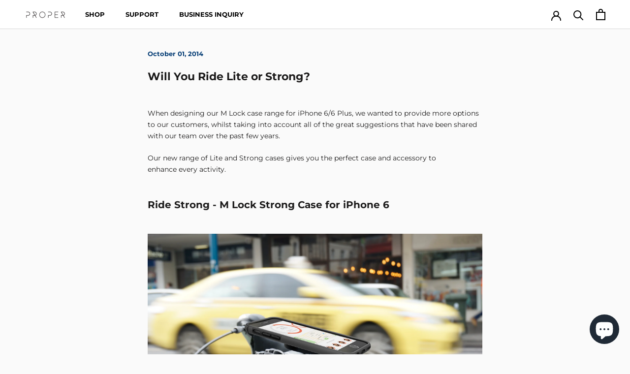

--- FILE ---
content_type: text/html; charset=utf-8
request_url: https://studioproper.com/blogs/proper-thoughts/15533460-will-you-ride-lite-or-strong
body_size: 36913
content:
<!doctype html>

<html class="no-js" lang="en">
  <head>
    <!-- Google tag (gtag.js) -->
<script async src="https://www.googletagmanager.com/gtag/js?id=G-D6ZZGML6PX"></script>
<script>
  window.dataLayer = window.dataLayer || [];
  function gtag(){dataLayer.push(arguments);}
  gtag('js', new Date());

  gtag('config', 'G-D6ZZGML6PX');
</script>
    <meta name="facebook-domain-verification" content="eg4syr7vji9s9y0kbhrgnthm30lpl7" />
  







      

      



   <link rel="amphtml" href="https://www.studioproper.com.au/a/s/blogs/proper-thoughts/15533460-will-you-ride-lite-or-strong">



    <meta charset="utf-8"> 
    <meta http-equiv="X-UA-Compatible" content="IE=edge,chrome=1">
    <meta name="viewport" content="width=device-width, initial-scale=1.0, height=device-height, minimum-scale=1.0, maximum-scale=1.0">
    <meta name="theme-color" content="">

    <title>
      Will You Ride Lite or Strong?
    </title><meta name="description" content="Protective Bike Mount Case for iPhone 6 and 6 Plus."><link rel="canonical" href="https://www.studioproper.com.au/blogs/proper-thoughts/15533460-will-you-ride-lite-or-strong"><link rel="shortcut icon" href="//studioproper.com/cdn/shop/files/PROPER-Social-Deep-Blue-RGB_96x.png?v=1613541719" type="image/png"><meta property="og:type" content="article">
  <meta property="og:title" content="Will You Ride Lite or Strong?"><meta property="og:description" content="Protective Bike Mount Case for iPhone 6 and 6 Plus."><meta property="og:url" content="https://www.studioproper.com.au/blogs/proper-thoughts/15533460-will-you-ride-lite-or-strong">
<meta property="og:site_name" content="STUDIO PROPER"><meta name="twitter:card" content="summary"><meta name="twitter:title" content="Will You Ride Lite or Strong?">
  <meta name="twitter:description" content="">
    <style>
  @font-face {
  font-family: Montserrat;
  font-weight: 700;
  font-style: normal;
  font-display: fallback;
  src: url("//studioproper.com/cdn/fonts/montserrat/montserrat_n7.3c434e22befd5c18a6b4afadb1e3d77c128c7939.woff2") format("woff2"),
       url("//studioproper.com/cdn/fonts/montserrat/montserrat_n7.5d9fa6e2cae713c8fb539a9876489d86207fe957.woff") format("woff");
}

  @font-face {
  font-family: Montserrat;
  font-weight: 400;
  font-style: normal;
  font-display: fallback;
  src: url("//studioproper.com/cdn/fonts/montserrat/montserrat_n4.81949fa0ac9fd2021e16436151e8eaa539321637.woff2") format("woff2"),
       url("//studioproper.com/cdn/fonts/montserrat/montserrat_n4.a6c632ca7b62da89c3594789ba828388aac693fe.woff") format("woff");
}


  @font-face {
  font-family: Montserrat;
  font-weight: 700;
  font-style: normal;
  font-display: fallback;
  src: url("//studioproper.com/cdn/fonts/montserrat/montserrat_n7.3c434e22befd5c18a6b4afadb1e3d77c128c7939.woff2") format("woff2"),
       url("//studioproper.com/cdn/fonts/montserrat/montserrat_n7.5d9fa6e2cae713c8fb539a9876489d86207fe957.woff") format("woff");
}

  @font-face {
  font-family: Montserrat;
  font-weight: 400;
  font-style: italic;
  font-display: fallback;
  src: url("//studioproper.com/cdn/fonts/montserrat/montserrat_i4.5a4ea298b4789e064f62a29aafc18d41f09ae59b.woff2") format("woff2"),
       url("//studioproper.com/cdn/fonts/montserrat/montserrat_i4.072b5869c5e0ed5b9d2021e4c2af132e16681ad2.woff") format("woff");
}

  @font-face {
  font-family: Montserrat;
  font-weight: 700;
  font-style: italic;
  font-display: fallback;
  src: url("//studioproper.com/cdn/fonts/montserrat/montserrat_i7.a0d4a463df4f146567d871890ffb3c80408e7732.woff2") format("woff2"),
       url("//studioproper.com/cdn/fonts/montserrat/montserrat_i7.f6ec9f2a0681acc6f8152c40921d2a4d2e1a2c78.woff") format("woff");
}


  :root {
    --heading-font-family : Montserrat, sans-serif;
    --heading-font-weight : 700;
    --heading-font-style  : normal;

    --text-font-family : Montserrat, sans-serif;
    --text-font-weight : 400;
    --text-font-style  : normal;

    --base-text-font-size   : 14px;
    --default-text-font-size: 14px;--background          : #fafafa;
    --background-rgb      : 250, 250, 250;
    --light-background    : #ffffff;
    --light-background-rgb: 255, 255, 255;
    --heading-color       : #1c1b1b;
    --text-color          : #1c1b1b;
    --text-color-rgb      : 28, 27, 27;
    --text-color-light    : #043c74;
    --text-color-light-rgb: 4, 60, 116;
    --link-color          : #043c74;
    --link-color-rgb      : 4, 60, 116;
    --border-color        : #d9d9d9;
    --border-color-rgb    : 217, 217, 217;

    --button-background    : #043c74;
    --button-background-rgb: 4, 60, 116;
    --button-text-color    : #ffffff;

    --header-background       : #ffffff;
    --header-heading-color    : #000000;
    --header-light-text-color : #000000;
    --header-border-color     : #d9d9d9;

    --footer-background    : #ffffff;
    --footer-text-color    : #6a6a6a;
    --footer-heading-color : #000000;
    --footer-border-color  : #e9e9e9;

    --navigation-background      : #1c1b1b;
    --navigation-background-rgb  : 28, 27, 27;
    --navigation-text-color      : #ffffff;
    --navigation-text-color-light: rgba(255, 255, 255, 0.5);
    --navigation-border-color    : rgba(255, 255, 255, 0.25);

    --newsletter-popup-background     : #1c1b1b;
    --newsletter-popup-text-color     : #ffffff;
    --newsletter-popup-text-color-rgb : 255, 255, 255;

    --secondary-elements-background       : #1c1b1b;
    --secondary-elements-background-rgb   : 28, 27, 27;
    --secondary-elements-text-color       : #ffffff;
    --secondary-elements-text-color-light : rgba(255, 255, 255, 0.5);
    --secondary-elements-border-color     : rgba(255, 255, 255, 0.25);

    --product-sale-price-color    : #f94c43;
    --product-sale-price-color-rgb: 249, 76, 67;

    /* Products */

    --horizontal-spacing-four-products-per-row: 20px;
        --horizontal-spacing-two-products-per-row : 20px;

    --vertical-spacing-four-products-per-row: 40px;
        --vertical-spacing-two-products-per-row : 50px;

    /* Animation */
    --drawer-transition-timing: cubic-bezier(0.645, 0.045, 0.355, 1);
    --header-base-height: 80px; /* We set a default for browsers that do not support CSS variables */

    /* Cursors */
    --cursor-zoom-in-svg    : url(//studioproper.com/cdn/shop/t/31/assets/cursor-zoom-in.svg?v=170532930330058140181618266777);
    --cursor-zoom-in-2x-svg : url(//studioproper.com/cdn/shop/t/31/assets/cursor-zoom-in-2x.svg?v=56685658183649387561618266777);
  }
</style>

<script>
  // IE11 does not have support for CSS variables, so we have to polyfill them
  if (!(((window || {}).CSS || {}).supports && window.CSS.supports('(--a: 0)'))) {
    const script = document.createElement('script');
    script.type = 'text/javascript';
    script.src = 'https://cdn.jsdelivr.net/npm/css-vars-ponyfill@2';
    script.onload = function() {
      cssVars({});
    };

    document.getElementsByTagName('head')[0].appendChild(script);
  }
</script>

    <script>window.performance && window.performance.mark && window.performance.mark('shopify.content_for_header.start');</script><meta name="google-site-verification" content="xYI9rhdEGRG6Rh7Lhwl15ZEgZ6ThBRJjreVwnmNke5g">
<meta id="shopify-digital-wallet" name="shopify-digital-wallet" content="/1835769/digital_wallets/dialog">
<meta name="shopify-checkout-api-token" content="7e769e69c27f2a8370c5afeb484c8233">
<meta id="in-context-paypal-metadata" data-shop-id="1835769" data-venmo-supported="false" data-environment="production" data-locale="en_US" data-paypal-v4="true" data-currency="AUD">
<link rel="alternate" type="application/atom+xml" title="Feed" href="/blogs/proper-thoughts.atom" />
<script async="async" src="/checkouts/internal/preloads.js?locale=en-AU"></script>
<link rel="preconnect" href="https://shop.app" crossorigin="anonymous">
<script async="async" src="https://shop.app/checkouts/internal/preloads.js?locale=en-AU&shop_id=1835769" crossorigin="anonymous"></script>
<script id="apple-pay-shop-capabilities" type="application/json">{"shopId":1835769,"countryCode":"AU","currencyCode":"AUD","merchantCapabilities":["supports3DS"],"merchantId":"gid:\/\/shopify\/Shop\/1835769","merchantName":"STUDIO PROPER","requiredBillingContactFields":["postalAddress","email","phone"],"requiredShippingContactFields":["postalAddress","email","phone"],"shippingType":"shipping","supportedNetworks":["visa","masterCard","amex","jcb"],"total":{"type":"pending","label":"STUDIO PROPER","amount":"1.00"},"shopifyPaymentsEnabled":true,"supportsSubscriptions":true}</script>
<script id="shopify-features" type="application/json">{"accessToken":"7e769e69c27f2a8370c5afeb484c8233","betas":["rich-media-storefront-analytics"],"domain":"studioproper.com","predictiveSearch":true,"shopId":1835769,"locale":"en"}</script>
<script>var Shopify = Shopify || {};
Shopify.shop = "studio-proper-au.myshopify.com";
Shopify.locale = "en";
Shopify.currency = {"active":"AUD","rate":"1.0"};
Shopify.country = "AU";
Shopify.theme = {"name":"Prestige","id":120220287047,"schema_name":"Prestige","schema_version":"4.13.0","theme_store_id":855,"role":"main"};
Shopify.theme.handle = "null";
Shopify.theme.style = {"id":null,"handle":null};
Shopify.cdnHost = "studioproper.com/cdn";
Shopify.routes = Shopify.routes || {};
Shopify.routes.root = "/";</script>
<script type="module">!function(o){(o.Shopify=o.Shopify||{}).modules=!0}(window);</script>
<script>!function(o){function n(){var o=[];function n(){o.push(Array.prototype.slice.apply(arguments))}return n.q=o,n}var t=o.Shopify=o.Shopify||{};t.loadFeatures=n(),t.autoloadFeatures=n()}(window);</script>
<script>
  window.ShopifyPay = window.ShopifyPay || {};
  window.ShopifyPay.apiHost = "shop.app\/pay";
  window.ShopifyPay.redirectState = null;
</script>
<script id="shop-js-analytics" type="application/json">{"pageType":"article"}</script>
<script defer="defer" async type="module" src="//studioproper.com/cdn/shopifycloud/shop-js/modules/v2/client.init-shop-cart-sync_DtuiiIyl.en.esm.js"></script>
<script defer="defer" async type="module" src="//studioproper.com/cdn/shopifycloud/shop-js/modules/v2/chunk.common_CUHEfi5Q.esm.js"></script>
<script type="module">
  await import("//studioproper.com/cdn/shopifycloud/shop-js/modules/v2/client.init-shop-cart-sync_DtuiiIyl.en.esm.js");
await import("//studioproper.com/cdn/shopifycloud/shop-js/modules/v2/chunk.common_CUHEfi5Q.esm.js");

  window.Shopify.SignInWithShop?.initShopCartSync?.({"fedCMEnabled":true,"windoidEnabled":true});

</script>
<script>
  window.Shopify = window.Shopify || {};
  if (!window.Shopify.featureAssets) window.Shopify.featureAssets = {};
  window.Shopify.featureAssets['shop-js'] = {"shop-cart-sync":["modules/v2/client.shop-cart-sync_DFoTY42P.en.esm.js","modules/v2/chunk.common_CUHEfi5Q.esm.js"],"init-fed-cm":["modules/v2/client.init-fed-cm_D2UNy1i2.en.esm.js","modules/v2/chunk.common_CUHEfi5Q.esm.js"],"init-shop-email-lookup-coordinator":["modules/v2/client.init-shop-email-lookup-coordinator_BQEe2rDt.en.esm.js","modules/v2/chunk.common_CUHEfi5Q.esm.js"],"shop-cash-offers":["modules/v2/client.shop-cash-offers_3CTtReFF.en.esm.js","modules/v2/chunk.common_CUHEfi5Q.esm.js","modules/v2/chunk.modal_BewljZkx.esm.js"],"shop-button":["modules/v2/client.shop-button_C6oxCjDL.en.esm.js","modules/v2/chunk.common_CUHEfi5Q.esm.js"],"init-windoid":["modules/v2/client.init-windoid_5pix8xhK.en.esm.js","modules/v2/chunk.common_CUHEfi5Q.esm.js"],"avatar":["modules/v2/client.avatar_BTnouDA3.en.esm.js"],"init-shop-cart-sync":["modules/v2/client.init-shop-cart-sync_DtuiiIyl.en.esm.js","modules/v2/chunk.common_CUHEfi5Q.esm.js"],"shop-toast-manager":["modules/v2/client.shop-toast-manager_BYv_8cH1.en.esm.js","modules/v2/chunk.common_CUHEfi5Q.esm.js"],"pay-button":["modules/v2/client.pay-button_FnF9EIkY.en.esm.js","modules/v2/chunk.common_CUHEfi5Q.esm.js"],"shop-login-button":["modules/v2/client.shop-login-button_CH1KUpOf.en.esm.js","modules/v2/chunk.common_CUHEfi5Q.esm.js","modules/v2/chunk.modal_BewljZkx.esm.js"],"init-customer-accounts-sign-up":["modules/v2/client.init-customer-accounts-sign-up_aj7QGgYS.en.esm.js","modules/v2/client.shop-login-button_CH1KUpOf.en.esm.js","modules/v2/chunk.common_CUHEfi5Q.esm.js","modules/v2/chunk.modal_BewljZkx.esm.js"],"init-shop-for-new-customer-accounts":["modules/v2/client.init-shop-for-new-customer-accounts_NbnYRf_7.en.esm.js","modules/v2/client.shop-login-button_CH1KUpOf.en.esm.js","modules/v2/chunk.common_CUHEfi5Q.esm.js","modules/v2/chunk.modal_BewljZkx.esm.js"],"init-customer-accounts":["modules/v2/client.init-customer-accounts_ppedhqCH.en.esm.js","modules/v2/client.shop-login-button_CH1KUpOf.en.esm.js","modules/v2/chunk.common_CUHEfi5Q.esm.js","modules/v2/chunk.modal_BewljZkx.esm.js"],"shop-follow-button":["modules/v2/client.shop-follow-button_CMIBBa6u.en.esm.js","modules/v2/chunk.common_CUHEfi5Q.esm.js","modules/v2/chunk.modal_BewljZkx.esm.js"],"lead-capture":["modules/v2/client.lead-capture_But0hIyf.en.esm.js","modules/v2/chunk.common_CUHEfi5Q.esm.js","modules/v2/chunk.modal_BewljZkx.esm.js"],"checkout-modal":["modules/v2/client.checkout-modal_BBxc70dQ.en.esm.js","modules/v2/chunk.common_CUHEfi5Q.esm.js","modules/v2/chunk.modal_BewljZkx.esm.js"],"shop-login":["modules/v2/client.shop-login_hM3Q17Kl.en.esm.js","modules/v2/chunk.common_CUHEfi5Q.esm.js","modules/v2/chunk.modal_BewljZkx.esm.js"],"payment-terms":["modules/v2/client.payment-terms_CAtGlQYS.en.esm.js","modules/v2/chunk.common_CUHEfi5Q.esm.js","modules/v2/chunk.modal_BewljZkx.esm.js"]};
</script>
<script>(function() {
  var isLoaded = false;
  function asyncLoad() {
    if (isLoaded) return;
    isLoaded = true;
    var urls = ["https:\/\/www.usefomo.com\/api\/v1\/aQNLOUYkIECK4zRrFHtKIw\/load.js?shop=studio-proper-au.myshopify.com","https:\/\/chimpstatic.com\/mcjs-connected\/js\/users\/832776b93b2cc9b7001872c55\/9de916b6d11fbc8df3f605011.js?shop=studio-proper-au.myshopify.com","https:\/\/cdn.nfcube.com\/instafeed-1c137481d7d2cb171a22a2699de2a33d.js?shop=studio-proper-au.myshopify.com"];
    for (var i = 0; i < urls.length; i++) {
      var s = document.createElement('script');
      s.type = 'text/javascript';
      s.async = true;
      s.src = urls[i];
      var x = document.getElementsByTagName('script')[0];
      x.parentNode.insertBefore(s, x);
    }
  };
  if(window.attachEvent) {
    window.attachEvent('onload', asyncLoad);
  } else {
    window.addEventListener('load', asyncLoad, false);
  }
})();</script>
<script id="__st">var __st={"a":1835769,"offset":39600,"reqid":"06eed117-9a31-4010-981a-27f8e984efe6-1766305936","pageurl":"studioproper.com\/blogs\/proper-thoughts\/15533460-will-you-ride-lite-or-strong","s":"articles-15533460","u":"344463250c91","p":"article","rtyp":"article","rid":15533460};</script>
<script>window.ShopifyPaypalV4VisibilityTracking = true;</script>
<script id="captcha-bootstrap">!function(){'use strict';const t='contact',e='account',n='new_comment',o=[[t,t],['blogs',n],['comments',n],[t,'customer']],c=[[e,'customer_login'],[e,'guest_login'],[e,'recover_customer_password'],[e,'create_customer']],r=t=>t.map((([t,e])=>`form[action*='/${t}']:not([data-nocaptcha='true']) input[name='form_type'][value='${e}']`)).join(','),a=t=>()=>t?[...document.querySelectorAll(t)].map((t=>t.form)):[];function s(){const t=[...o],e=r(t);return a(e)}const i='password',u='form_key',d=['recaptcha-v3-token','g-recaptcha-response','h-captcha-response',i],f=()=>{try{return window.sessionStorage}catch{return}},m='__shopify_v',_=t=>t.elements[u];function p(t,e,n=!1){try{const o=window.sessionStorage,c=JSON.parse(o.getItem(e)),{data:r}=function(t){const{data:e,action:n}=t;return t[m]||n?{data:e,action:n}:{data:t,action:n}}(c);for(const[e,n]of Object.entries(r))t.elements[e]&&(t.elements[e].value=n);n&&o.removeItem(e)}catch(o){console.error('form repopulation failed',{error:o})}}const l='form_type',E='cptcha';function T(t){t.dataset[E]=!0}const w=window,h=w.document,L='Shopify',v='ce_forms',y='captcha';let A=!1;((t,e)=>{const n=(g='f06e6c50-85a8-45c8-87d0-21a2b65856fe',I='https://cdn.shopify.com/shopifycloud/storefront-forms-hcaptcha/ce_storefront_forms_captcha_hcaptcha.v1.5.2.iife.js',D={infoText:'Protected by hCaptcha',privacyText:'Privacy',termsText:'Terms'},(t,e,n)=>{const o=w[L][v],c=o.bindForm;if(c)return c(t,g,e,D).then(n);var r;o.q.push([[t,g,e,D],n]),r=I,A||(h.body.append(Object.assign(h.createElement('script'),{id:'captcha-provider',async:!0,src:r})),A=!0)});var g,I,D;w[L]=w[L]||{},w[L][v]=w[L][v]||{},w[L][v].q=[],w[L][y]=w[L][y]||{},w[L][y].protect=function(t,e){n(t,void 0,e),T(t)},Object.freeze(w[L][y]),function(t,e,n,w,h,L){const[v,y,A,g]=function(t,e,n){const i=e?o:[],u=t?c:[],d=[...i,...u],f=r(d),m=r(i),_=r(d.filter((([t,e])=>n.includes(e))));return[a(f),a(m),a(_),s()]}(w,h,L),I=t=>{const e=t.target;return e instanceof HTMLFormElement?e:e&&e.form},D=t=>v().includes(t);t.addEventListener('submit',(t=>{const e=I(t);if(!e)return;const n=D(e)&&!e.dataset.hcaptchaBound&&!e.dataset.recaptchaBound,o=_(e),c=g().includes(e)&&(!o||!o.value);(n||c)&&t.preventDefault(),c&&!n&&(function(t){try{if(!f())return;!function(t){const e=f();if(!e)return;const n=_(t);if(!n)return;const o=n.value;o&&e.removeItem(o)}(t);const e=Array.from(Array(32),(()=>Math.random().toString(36)[2])).join('');!function(t,e){_(t)||t.append(Object.assign(document.createElement('input'),{type:'hidden',name:u})),t.elements[u].value=e}(t,e),function(t,e){const n=f();if(!n)return;const o=[...t.querySelectorAll(`input[type='${i}']`)].map((({name:t})=>t)),c=[...d,...o],r={};for(const[a,s]of new FormData(t).entries())c.includes(a)||(r[a]=s);n.setItem(e,JSON.stringify({[m]:1,action:t.action,data:r}))}(t,e)}catch(e){console.error('failed to persist form',e)}}(e),e.submit())}));const S=(t,e)=>{t&&!t.dataset[E]&&(n(t,e.some((e=>e===t))),T(t))};for(const o of['focusin','change'])t.addEventListener(o,(t=>{const e=I(t);D(e)&&S(e,y())}));const B=e.get('form_key'),M=e.get(l),P=B&&M;t.addEventListener('DOMContentLoaded',(()=>{const t=y();if(P)for(const e of t)e.elements[l].value===M&&p(e,B);[...new Set([...A(),...v().filter((t=>'true'===t.dataset.shopifyCaptcha))])].forEach((e=>S(e,t)))}))}(h,new URLSearchParams(w.location.search),n,t,e,['guest_login'])})(!0,!0)}();</script>
<script integrity="sha256-4kQ18oKyAcykRKYeNunJcIwy7WH5gtpwJnB7kiuLZ1E=" data-source-attribution="shopify.loadfeatures" defer="defer" src="//studioproper.com/cdn/shopifycloud/storefront/assets/storefront/load_feature-a0a9edcb.js" crossorigin="anonymous"></script>
<script crossorigin="anonymous" defer="defer" src="//studioproper.com/cdn/shopifycloud/storefront/assets/shopify_pay/storefront-65b4c6d7.js?v=20250812"></script>
<script data-source-attribution="shopify.dynamic_checkout.dynamic.init">var Shopify=Shopify||{};Shopify.PaymentButton=Shopify.PaymentButton||{isStorefrontPortableWallets:!0,init:function(){window.Shopify.PaymentButton.init=function(){};var t=document.createElement("script");t.src="https://studioproper.com/cdn/shopifycloud/portable-wallets/latest/portable-wallets.en.js",t.type="module",document.head.appendChild(t)}};
</script>
<script data-source-attribution="shopify.dynamic_checkout.buyer_consent">
  function portableWalletsHideBuyerConsent(e){var t=document.getElementById("shopify-buyer-consent"),n=document.getElementById("shopify-subscription-policy-button");t&&n&&(t.classList.add("hidden"),t.setAttribute("aria-hidden","true"),n.removeEventListener("click",e))}function portableWalletsShowBuyerConsent(e){var t=document.getElementById("shopify-buyer-consent"),n=document.getElementById("shopify-subscription-policy-button");t&&n&&(t.classList.remove("hidden"),t.removeAttribute("aria-hidden"),n.addEventListener("click",e))}window.Shopify?.PaymentButton&&(window.Shopify.PaymentButton.hideBuyerConsent=portableWalletsHideBuyerConsent,window.Shopify.PaymentButton.showBuyerConsent=portableWalletsShowBuyerConsent);
</script>
<script data-source-attribution="shopify.dynamic_checkout.cart.bootstrap">document.addEventListener("DOMContentLoaded",(function(){function t(){return document.querySelector("shopify-accelerated-checkout-cart, shopify-accelerated-checkout")}if(t())Shopify.PaymentButton.init();else{new MutationObserver((function(e,n){t()&&(Shopify.PaymentButton.init(),n.disconnect())})).observe(document.body,{childList:!0,subtree:!0})}}));
</script>
<script id='scb4127' type='text/javascript' async='' src='https://studioproper.com/cdn/shopifycloud/privacy-banner/storefront-banner.js'></script><link id="shopify-accelerated-checkout-styles" rel="stylesheet" media="screen" href="https://studioproper.com/cdn/shopifycloud/portable-wallets/latest/accelerated-checkout-backwards-compat.css" crossorigin="anonymous">
<style id="shopify-accelerated-checkout-cart">
        #shopify-buyer-consent {
  margin-top: 1em;
  display: inline-block;
  width: 100%;
}

#shopify-buyer-consent.hidden {
  display: none;
}

#shopify-subscription-policy-button {
  background: none;
  border: none;
  padding: 0;
  text-decoration: underline;
  font-size: inherit;
  cursor: pointer;
}

#shopify-subscription-policy-button::before {
  box-shadow: none;
}

      </style>

<script>window.performance && window.performance.mark && window.performance.mark('shopify.content_for_header.end');</script>

    <link rel="stylesheet" href="//studioproper.com/cdn/shop/t/31/assets/theme.css?v=60802268139189252801747273868">
    
    <!-- GOOGLE SEARCH CONSOLE Tags -->
   <meta name="google-site-verification" content="6eWXNfm564E5KGqeVcG3OHkK1ITNLdAw6n1hPn_nH24" />
    
    	<!-- BING Tags -->
    <meta name="msvalidate.01" content="C0324A51E81892736E3EA11A8AC60E3C" />
    

    <script>// This allows to expose several variables to the global scope, to be used in scripts
      window.theme = {
        pageType: "article",
        moneyFormat: "${{amount}}",
        moneyWithCurrencyFormat: "${{amount}} AUD",
        productImageSize: "natural",
        searchMode: "product,article",
        showPageTransition: false,
        showElementStaggering: false,
        showImageZooming: false
      };

      window.routes = {
        rootUrl: "\/",
        rootUrlWithoutSlash: '',
        cartUrl: "\/cart",
        cartAddUrl: "\/cart\/add",
        cartChangeUrl: "\/cart\/change",
        searchUrl: "\/search",
        productRecommendationsUrl: "\/recommendations\/products"
      };

      window.languages = {
        cartAddNote: "Add Order Note",
        cartEditNote: "Edit Order Note",
        productImageLoadingError: "This image could not be loaded. Please try to reload the page.",
        productFormAddToCart: "Add to cart",
        productFormUnavailable: "Unavailable",
        productFormSoldOut: "Sold Out",
        shippingEstimatorOneResult: "1 option available:",
        shippingEstimatorMoreResults: "{{count}} options available:",
        shippingEstimatorNoResults: "No shipping could be found"
      };

      window.lazySizesConfig = {
        loadHidden: false,
        hFac: 0.5,
        expFactor: 2,
        ricTimeout: 150,
        lazyClass: 'Image--lazyLoad',
        loadingClass: 'Image--lazyLoading',
        loadedClass: 'Image--lazyLoaded'
      };

      document.documentElement.className = document.documentElement.className.replace('no-js', 'js');
      document.documentElement.style.setProperty('--window-height', window.innerHeight + 'px');

      // We do a quick detection of some features (we could use Modernizr but for so little...)
      (function() {
        document.documentElement.className += ((window.CSS && window.CSS.supports('(position: sticky) or (position: -webkit-sticky)')) ? ' supports-sticky' : ' no-supports-sticky');
        document.documentElement.className += (window.matchMedia('(-moz-touch-enabled: 1), (hover: none)')).matches ? ' no-supports-hover' : ' supports-hover';
      }());
    </script>

    <script src="//studioproper.com/cdn/shop/t/31/assets/lazysizes.min.js?v=174358363404432586981618266760" async></script><script src="https://polyfill-fastly.net/v3/polyfill.min.js?unknown=polyfill&features=fetch,Element.prototype.closest,Element.prototype.remove,Element.prototype.classList,Array.prototype.includes,Array.prototype.fill,Object.assign,CustomEvent,IntersectionObserver,IntersectionObserverEntry,URL" defer></script>
    <script src="//studioproper.com/cdn/shop/t/31/assets/libs.min.js?v=26178543184394469741618266760" defer></script>
    <script src="//studioproper.com/cdn/shop/t/31/assets/theme.min.js?v=159976158040161064131618266764" defer></script>
    <script src="//studioproper.com/cdn/shop/t/31/assets/custom.js?v=183944157590872491501618266762" defer></script>

    <script>
      (function () {
        window.onpageshow = function() {
          if (window.theme.showPageTransition) {
            var pageTransition = document.querySelector('.PageTransition');

            if (pageTransition) {
              pageTransition.style.visibility = 'visible';
              pageTransition.style.opacity = '0';
            }
          }

          // When the page is loaded from the cache, we have to reload the cart content
          document.documentElement.dispatchEvent(new CustomEvent('cart:refresh', {
            bubbles: true
          }));
        };
      })();
    </script>

    
  <script type="application/ld+json">
  {
    "@context": "http://schema.org",
    "@type": "BlogPosting",
    "mainEntityOfPage": "/blogs/proper-thoughts/15533460-will-you-ride-lite-or-strong",
    "articleSection": "Proper Thoughts",
    "keywords": "",
    "headline": "Will You Ride Lite or Strong?",
    "description": "",
    "dateCreated": "2014-10-01T08:49:52",
    "datePublished": "2014-10-01T08:49:00",
    "dateModified": "2014-10-01T08:49:00",
    "image": {
      "@type": "ImageObject",
      "url": "https://studioproper.com/cdn/shopifycloud/storefront/assets/no-image-2048-a2addb12_1024x.gif",
      "image": "https://studioproper.com/cdn/shopifycloud/storefront/assets/no-image-2048-a2addb12_1024x.gif",
      "name": null,
      "width": "1024",
      "height": "1024"
    },
    "author": {
      "@type": "Person",
      "name": "Alon Tamir",
      "givenName": "Alon",
      "familyName": "Tamir"
    },
    "publisher": {
      "@type": "Organization",
      "name": "STUDIO PROPER"
    },
    "commentCount": 0,
    "comment": []
  }
  </script>



  <script type="application/ld+json">
  {
    "@context": "http://schema.org",
    "@type": "BreadcrumbList",
  "itemListElement": [{
      "@type": "ListItem",
      "position": 1,
      "name": "Translation missing: en.general.breadcrumb.home",
      "item": "https://www.studioproper.com.au"
    },{
          "@type": "ListItem",
          "position": 2,
          "name": "Proper Thoughts",
          "item": "https://www.studioproper.com.au/blogs/proper-thoughts"
        }, {
          "@type": "ListItem",
          "position": 3,
          "name": "Proper Thoughts",
          "item": "https://www.studioproper.com.au/blogs/proper-thoughts/15533460-will-you-ride-lite-or-strong"
        }]
  }
  </script>

  
<!-- Start of Judge.me Core -->
<link rel="dns-prefetch" href="https://cdn.judge.me/">
<script data-cfasync='false' class='jdgm-settings-script'>window.jdgmSettings={"pagination":5,"disable_web_reviews":true,"badge_no_review_text":"No reviews","badge_n_reviews_text":"{{ n }} review/reviews","badge_star_color":"#000000","hide_badge_preview_if_no_reviews":true,"badge_hide_text":true,"enforce_center_preview_badge":false,"widget_title":"Customer Reviews","widget_open_form_text":"Write a review","widget_close_form_text":"Cancel review","widget_refresh_page_text":"Refresh page","widget_summary_text":"Based on {{ number_of_reviews }} review/reviews","widget_no_review_text":"Be the first to write a review","widget_name_field_text":"Name","widget_verified_name_field_text":"Verified Name (public)","widget_name_placeholder_text":"Enter your name (public)","widget_required_field_error_text":"This field is required.","widget_email_field_text":"Email","widget_verified_email_field_text":"Verified Email (private, can not be edited)","widget_email_placeholder_text":"Enter your email (private)","widget_email_field_error_text":"Please enter a valid email address.","widget_rating_field_text":"Rating","widget_review_title_field_text":"Review Title","widget_review_title_placeholder_text":"Give your review a title","widget_review_body_field_text":"Review","widget_review_body_placeholder_text":"Write your comments here","widget_pictures_field_text":"Picture/Video (optional)","widget_submit_review_text":"Submit Review","widget_submit_verified_review_text":"Submit Verified Review","widget_submit_success_msg_with_auto_publish":"Thank you! Please refresh the page in a few moments to see your review. You can remove or edit your review by logging into \u003ca href='https://judge.me/login' target='_blank' rel='nofollow noopener'\u003eJudge.me\u003c/a\u003e","widget_submit_success_msg_no_auto_publish":"Thank you! Your review will be published as soon as it is approved by the shop admin. You can remove or edit your review by logging into \u003ca href='https://judge.me/login' target='_blank' rel='nofollow noopener'\u003eJudge.me\u003c/a\u003e","widget_show_default_reviews_out_of_total_text":"Showing {{ n_reviews_shown }} out of {{ n_reviews }} reviews.","widget_show_all_link_text":"Show all","widget_show_less_link_text":"Show less","widget_author_said_text":"{{ reviewer_name }} said:","widget_days_text":"{{ n }} days ago","widget_weeks_text":"{{ n }} week/weeks ago","widget_months_text":"{{ n }} month/months ago","widget_years_text":"{{ n }} year/years ago","widget_yesterday_text":"Yesterday","widget_today_text":"Today","widget_replied_text":"\u003e\u003e {{ shop_name }} replied:","widget_read_more_text":"Read more","widget_reviewer_name_as_initial":"last_initial","widget_rating_filter_see_all_text":"See all reviews","widget_sorting_most_recent_text":"Most Recent","widget_sorting_highest_rating_text":"Highest Rating","widget_sorting_lowest_rating_text":"Lowest Rating","widget_sorting_with_pictures_text":"Only Pictures","widget_sorting_most_helpful_text":"Most Helpful","widget_open_question_form_text":"Ask a question","widget_reviews_subtab_text":"Reviews","widget_questions_subtab_text":"Questions","widget_question_label_text":"Question","widget_answer_label_text":"Answer","widget_question_placeholder_text":"Write your question here","widget_submit_question_text":"Submit Question","widget_question_submit_success_text":"Thank you for your question! We will notify you once it gets answered.","widget_star_color":"#000000","verified_badge_text":"Verified","verified_badge_placement":"left-of-reviewer-name","widget_hide_border":true,"widget_social_share":false,"widget_thumb":false,"widget_review_location_show":false,"widget_location_format":"country_iso_code","all_reviews_include_out_of_store_products":true,"all_reviews_out_of_store_text":"(out of store)","all_reviews_product_name_prefix_text":"about","enable_review_pictures":false,"enable_question_anwser":false,"widget_theme":"carousel","review_date_format":"dd/mm/yyyy","widget_product_reviews_subtab_text":"Product Reviews","widget_shop_reviews_subtab_text":"Shop Reviews","widget_sorting_pictures_first_text":"Pictures First","floating_tab_button_name":"★ Judge.me Reviews","floating_tab_title":"Let customers speak for us","floating_tab_url":"","floating_tab_url_enabled":true,"all_reviews_text_badge_text":"Customers rate us {{ shop.metafields.judgeme.all_reviews_rating | round: 1 }}/5 based on {{ shop.metafields.judgeme.all_reviews_count }} reviews.","all_reviews_text_badge_text_branded_style":"{{ shop.metafields.judgeme.all_reviews_rating | round: 1 }} out of 5 stars based on {{ shop.metafields.judgeme.all_reviews_count }} reviews","is_all_reviews_text_badge_a_link":true,"show_stars_for_all_reviews_text_badge":true,"all_reviews_text_badge_url":"https://www.studioproper.com.au/pages/verified-customer-reviews","featured_carousel_title":"You're in great company","featured_carousel_count_text":"from {{ n }} reviews","featured_carousel_url":"","featured_carousel_show_images":false,"featured_carousel_arrows_on_the_sides":true,"verified_count_badge_url":"","widget_show_histogram":false,"widget_star_use_custom_color":true,"picture_reminder_submit_button":"Upload Pictures","widget_sorting_videos_first_text":"Videos First","widget_review_pending_text":"Pending","remove_microdata_snippet":false,"preview_badge_no_question_text":"No questions","preview_badge_n_question_text":"{{ number_of_questions }} question/questions","remove_judgeme_branding":true,"widget_search_bar_placeholder":"Search reviews","widget_sorting_verified_only_text":"Verified only","featured_carousel_theme":"compact","featured_carousel_show_date":false,"featured_carousel_show_product":false,"featured_carousel_full_star_background":"#000000","featured_carousel_verified_badge_enable":true,"featured_carousel_more_reviews_button_text":"Read more reviews","featured_carousel_view_product_button_text":"View product","all_reviews_page_load_more_text":"Load More Reviews","widget_public_name_text":"displayed publicly like","default_reviewer_name_has_non_latin":true,"widget_reviewer_anonymous":"Anonymous","medals_widget_title":"Judge.me Review Medals","show_reviewer_avatar":false,"widget_invalid_yt_video_url_error_text":"Not a YouTube video URL","widget_max_length_field_error_text":"Please enter no more than {0} characters.","widget_verified_by_shop_text":"Verified by Shop","widget_load_with_code_splitting":true,"widget_ugc_title":"Made by us, Shared by you","widget_ugc_subtitle":"Tag us to see your picture featured in our page","widget_ugc_primary_button_text":"Buy Now","widget_ugc_secondary_button_text":"Load More","widget_ugc_reviews_button_text":"View Reviews","widget_rating_metafield_value_type":true,"widget_summary_average_rating_text":"{{ average_rating }} out of 5","widget_media_grid_title":"Customer photos \u0026 videos","widget_media_grid_see_more_text":"See more","widget_verified_by_judgeme_text":"Verified by Judge.me","widget_verified_by_judgeme_text_in_store_medals":"Verified by Judge.me","widget_media_field_exceed_quantity_message":"Sorry, we can only accept {{ max_media }} for one review.","widget_media_field_exceed_limit_message":"{{ file_name }} is too large, please select a {{ media_type }} less than {{ size_limit }}MB.","widget_review_submitted_text":"Review Submitted!","widget_question_submitted_text":"Question Submitted!","widget_close_form_text_question":"Cancel","widget_write_your_answer_here_text":"Write your answer here","widget_show_collected_by_judgeme":true,"widget_collected_by_judgeme_text":"collected by Judge.me","widget_load_more_text":"Load More","widget_full_review_text":"Full Review","widget_read_more_reviews_text":"Read More Reviews","widget_read_questions_text":"Read Questions","widget_questions_and_answers_text":"Questions \u0026 Answers","widget_verified_by_text":"Verified by","widget_number_of_reviews_text":"{{ number_of_reviews }} reviews","widget_back_button_text":"Back","widget_next_button_text":"Next","widget_custom_forms_filter_button":"Filters","custom_forms_style":"vertical","how_reviews_are_collected":"How reviews are collected?","widget_gdpr_statement":"How we use your data: We’ll only contact you about the review you left, and only if necessary. By submitting your review, you agree to Judge.me’s \u003ca href='https://judge.me/terms' target='_blank' rel='nofollow noopener'\u003eterms\u003c/a\u003e, \u003ca href='https://judge.me/privacy' target='_blank' rel='nofollow noopener'\u003eprivacy\u003c/a\u003e and \u003ca href='https://judge.me/content-policy' target='_blank' rel='nofollow noopener'\u003econtent\u003c/a\u003e policies.","verified_reviews_count_badge_install_preference":true,"review_widget_best_location":true,"platform":"shopify","branding_url":"https://judge.me/reviews/studio-proper-au.myshopify.com","branding_text":"Powered by Judge.me","locale":"en","reply_name":"STUDIO PROPER","widget_version":"3.0","footer":true,"autopublish":true,"review_dates":false,"enable_custom_form":false,"shop_use_review_site":true,"can_be_branded":false};</script> <style class='jdgm-settings-style'>.jdgm-xx{left:0}:root{--jdgm-primary-color:#399;--jdgm-secondary-color:rgba(51,153,153,0.1);--jdgm-star-color:#000;--jdgm-write-review-text-color:white;--jdgm-write-review-bg-color:#339999;--jdgm-paginate-color:#399;--jdgm-border-radius:0}.jdgm-histogram__bar-content{background-color:#399}.jdgm-rev[data-verified-buyer=true] .jdgm-rev__icon.jdgm-rev__icon:after,.jdgm-rev__buyer-badge.jdgm-rev__buyer-badge{color:white;background-color:#399}.jdgm-review-widget--small .jdgm-gallery.jdgm-gallery .jdgm-gallery__thumbnail-link:nth-child(8) .jdgm-gallery__thumbnail-wrapper.jdgm-gallery__thumbnail-wrapper:before{content:"See more"}@media only screen and (min-width: 768px){.jdgm-gallery.jdgm-gallery .jdgm-gallery__thumbnail-link:nth-child(8) .jdgm-gallery__thumbnail-wrapper.jdgm-gallery__thumbnail-wrapper:before{content:"See more"}}.jdgm-preview-badge .jdgm-star.jdgm-star{color:#000000}.jdgm-widget .jdgm-write-rev-link{display:none}.jdgm-widget .jdgm-rev-widg[data-number-of-reviews='0']{display:none}.jdgm-prev-badge[data-average-rating='0.00']{display:none !important}.jdgm-prev-badge__text{display:none !important}.jdgm-rev .jdgm-rev__timestamp,.jdgm-quest .jdgm-rev__timestamp,.jdgm-carousel-item__timestamp{display:none !important}.jdgm-widget.jdgm-all-reviews-widget,.jdgm-widget .jdgm-rev-widg{border:none;padding:0}.jdgm-author-fullname{display:none !important}.jdgm-author-all-initials{display:none !important}.jdgm-rev-widg__title{visibility:hidden}.jdgm-rev-widg__summary-text{visibility:hidden}.jdgm-prev-badge__text{visibility:hidden}.jdgm-rev__replier:before{content:'studioproper.com.au'}.jdgm-rev__prod-link-prefix:before{content:'about'}.jdgm-rev__out-of-store-text:before{content:'(out of store)'}@media only screen and (min-width: 768px){.jdgm-rev__pics .jdgm-rev_all-rev-page-picture-separator,.jdgm-rev__pics .jdgm-rev__product-picture{display:none}}@media only screen and (max-width: 768px){.jdgm-rev__pics .jdgm-rev_all-rev-page-picture-separator,.jdgm-rev__pics .jdgm-rev__product-picture{display:none}}.jdgm-preview-badge[data-template="product"]{display:none !important}.jdgm-preview-badge[data-template="collection"]{display:none !important}.jdgm-preview-badge[data-template="index"]{display:none !important}.jdgm-carousel-wrapper[data-from-snippet="true"]{display:none !important}.jdgm-all-reviews-text[data-from-snippet="true"]{display:none !important}.jdgm-medals-section[data-from-snippet="true"]{display:none !important}.jdgm-ugc-media-wrapper[data-from-snippet="true"]{display:none !important}.jdgm-histogram{display:none !important}.jdgm-widget .jdgm-sort-dropdown-wrapper{margin-top:12px}
</style> <script data-cfasync="false" type="text/javascript" async src="https://cdn.judge.me/widget_v3/theme/carousel.js" id="judgeme_widget_carousel_js"></script>
<link id="judgeme_widget_carousel_css" rel="stylesheet" type="text/css" media="nope!" onload="this.media='all'" href="https://cdn.judge.me/widget_v3/theme/carousel.css">

  
  
  
  <style class='jdgm-miracle-styles'>
  @-webkit-keyframes jdgm-spin{0%{-webkit-transform:rotate(0deg);-ms-transform:rotate(0deg);transform:rotate(0deg)}100%{-webkit-transform:rotate(359deg);-ms-transform:rotate(359deg);transform:rotate(359deg)}}@keyframes jdgm-spin{0%{-webkit-transform:rotate(0deg);-ms-transform:rotate(0deg);transform:rotate(0deg)}100%{-webkit-transform:rotate(359deg);-ms-transform:rotate(359deg);transform:rotate(359deg)}}@font-face{font-family:'JudgemeStar';src:url("[data-uri]") format("woff");font-weight:normal;font-style:normal}.jdgm-star{font-family:'JudgemeStar';display:inline !important;text-decoration:none !important;padding:0 4px 0 0 !important;margin:0 !important;font-weight:bold;opacity:1;-webkit-font-smoothing:antialiased;-moz-osx-font-smoothing:grayscale}.jdgm-star:hover{opacity:1}.jdgm-star:last-of-type{padding:0 !important}.jdgm-star.jdgm--on:before{content:"\e000"}.jdgm-star.jdgm--off:before{content:"\e001"}.jdgm-star.jdgm--half:before{content:"\e002"}.jdgm-widget *{margin:0;line-height:1.4;-webkit-box-sizing:border-box;-moz-box-sizing:border-box;box-sizing:border-box;-webkit-overflow-scrolling:touch}.jdgm-hidden{display:none !important;visibility:hidden !important}.jdgm-temp-hidden{display:none}.jdgm-spinner{width:40px;height:40px;margin:auto;border-radius:50%;border-top:2px solid #eee;border-right:2px solid #eee;border-bottom:2px solid #eee;border-left:2px solid #ccc;-webkit-animation:jdgm-spin 0.8s infinite linear;animation:jdgm-spin 0.8s infinite linear}.jdgm-prev-badge{display:block !important}

</style>


  
  
   


<script data-cfasync='false' class='jdgm-script'>
!function(e){window.jdgm=window.jdgm||{},jdgm.CDN_HOST="https://cdn.judge.me/",
jdgm.docReady=function(d){(e.attachEvent?"complete"===e.readyState:"loading"!==e.readyState)?
setTimeout(d,0):e.addEventListener("DOMContentLoaded",d)},jdgm.loadCSS=function(d,t,o,s){
!o&&jdgm.loadCSS.requestedUrls.indexOf(d)>=0||(jdgm.loadCSS.requestedUrls.push(d),
(s=e.createElement("link")).rel="stylesheet",s.class="jdgm-stylesheet",s.media="nope!",
s.href=d,s.onload=function(){this.media="all",t&&setTimeout(t)},e.body.appendChild(s))},
jdgm.loadCSS.requestedUrls=[],jdgm.docReady(function(){(window.jdgmLoadCSS||e.querySelectorAll(
".jdgm-widget, .jdgm-all-reviews-page").length>0)&&(jdgmSettings.widget_load_with_code_splitting?
parseFloat(jdgmSettings.widget_version)>=3?jdgm.loadCSS(jdgm.CDN_HOST+"widget_v3/base.css"):
jdgm.loadCSS(jdgm.CDN_HOST+"widget/base.css"):jdgm.loadCSS(jdgm.CDN_HOST+"shopify_v2.css"))})}(document);
</script>
<script async data-cfasync="false" type="text/javascript" src="https://cdn.judge.me/loader.js"></script>

<noscript><link rel="stylesheet" type="text/css" media="all" href="https://cdn.judge.me/shopify_v2.css"></noscript>
<!-- End of Judge.me Core -->


<!-- BEGIN app block: shopify://apps/judge-me-reviews/blocks/judgeme_core/61ccd3b1-a9f2-4160-9fe9-4fec8413e5d8 --><!-- Start of Judge.me Core -->




<link rel="dns-prefetch" href="https://cdnwidget.judge.me">
<link rel="dns-prefetch" href="https://cdn.judge.me">
<link rel="dns-prefetch" href="https://cdn1.judge.me">
<link rel="dns-prefetch" href="https://api.judge.me">

<script data-cfasync='false' class='jdgm-settings-script'>window.jdgmSettings={"pagination":5,"disable_web_reviews":true,"badge_no_review_text":"No reviews","badge_n_reviews_text":"{{ n }} review/reviews","badge_star_color":"#000000","hide_badge_preview_if_no_reviews":true,"badge_hide_text":true,"enforce_center_preview_badge":false,"widget_title":"Customer Reviews","widget_open_form_text":"Write a review","widget_close_form_text":"Cancel review","widget_refresh_page_text":"Refresh page","widget_summary_text":"Based on {{ number_of_reviews }} review/reviews","widget_no_review_text":"Be the first to write a review","widget_name_field_text":"Name","widget_verified_name_field_text":"Verified Name (public)","widget_name_placeholder_text":"Enter your name (public)","widget_required_field_error_text":"This field is required.","widget_email_field_text":"Email","widget_verified_email_field_text":"Verified Email (private, can not be edited)","widget_email_placeholder_text":"Enter your email (private)","widget_email_field_error_text":"Please enter a valid email address.","widget_rating_field_text":"Rating","widget_review_title_field_text":"Review Title","widget_review_title_placeholder_text":"Give your review a title","widget_review_body_field_text":"Review","widget_review_body_placeholder_text":"Write your comments here","widget_pictures_field_text":"Picture/Video (optional)","widget_submit_review_text":"Submit Review","widget_submit_verified_review_text":"Submit Verified Review","widget_submit_success_msg_with_auto_publish":"Thank you! Please refresh the page in a few moments to see your review. You can remove or edit your review by logging into \u003ca href='https://judge.me/login' target='_blank' rel='nofollow noopener'\u003eJudge.me\u003c/a\u003e","widget_submit_success_msg_no_auto_publish":"Thank you! Your review will be published as soon as it is approved by the shop admin. You can remove or edit your review by logging into \u003ca href='https://judge.me/login' target='_blank' rel='nofollow noopener'\u003eJudge.me\u003c/a\u003e","widget_show_default_reviews_out_of_total_text":"Showing {{ n_reviews_shown }} out of {{ n_reviews }} reviews.","widget_show_all_link_text":"Show all","widget_show_less_link_text":"Show less","widget_author_said_text":"{{ reviewer_name }} said:","widget_days_text":"{{ n }} days ago","widget_weeks_text":"{{ n }} week/weeks ago","widget_months_text":"{{ n }} month/months ago","widget_years_text":"{{ n }} year/years ago","widget_yesterday_text":"Yesterday","widget_today_text":"Today","widget_replied_text":"\u003e\u003e {{ shop_name }} replied:","widget_read_more_text":"Read more","widget_reviewer_name_as_initial":"last_initial","widget_rating_filter_see_all_text":"See all reviews","widget_sorting_most_recent_text":"Most Recent","widget_sorting_highest_rating_text":"Highest Rating","widget_sorting_lowest_rating_text":"Lowest Rating","widget_sorting_with_pictures_text":"Only Pictures","widget_sorting_most_helpful_text":"Most Helpful","widget_open_question_form_text":"Ask a question","widget_reviews_subtab_text":"Reviews","widget_questions_subtab_text":"Questions","widget_question_label_text":"Question","widget_answer_label_text":"Answer","widget_question_placeholder_text":"Write your question here","widget_submit_question_text":"Submit Question","widget_question_submit_success_text":"Thank you for your question! We will notify you once it gets answered.","widget_star_color":"#000000","verified_badge_text":"Verified","verified_badge_placement":"left-of-reviewer-name","widget_hide_border":true,"widget_social_share":false,"widget_thumb":false,"widget_review_location_show":false,"widget_location_format":"country_iso_code","all_reviews_include_out_of_store_products":true,"all_reviews_out_of_store_text":"(out of store)","all_reviews_product_name_prefix_text":"about","enable_review_pictures":false,"enable_question_anwser":false,"widget_theme":"carousel","review_date_format":"dd/mm/yyyy","widget_product_reviews_subtab_text":"Product Reviews","widget_shop_reviews_subtab_text":"Shop Reviews","widget_sorting_pictures_first_text":"Pictures First","floating_tab_button_name":"★ Judge.me Reviews","floating_tab_title":"Let customers speak for us","floating_tab_url":"","floating_tab_url_enabled":true,"all_reviews_text_badge_text":"Customers rate us {{ shop.metafields.judgeme.all_reviews_rating | round: 1 }}/5 based on {{ shop.metafields.judgeme.all_reviews_count }} reviews.","all_reviews_text_badge_text_branded_style":"{{ shop.metafields.judgeme.all_reviews_rating | round: 1 }} out of 5 stars based on {{ shop.metafields.judgeme.all_reviews_count }} reviews","is_all_reviews_text_badge_a_link":true,"show_stars_for_all_reviews_text_badge":true,"all_reviews_text_badge_url":"https://www.studioproper.com.au/pages/verified-customer-reviews","featured_carousel_title":"You're in great company","featured_carousel_count_text":"from {{ n }} reviews","featured_carousel_url":"","featured_carousel_show_images":false,"featured_carousel_arrows_on_the_sides":true,"verified_count_badge_url":"","widget_show_histogram":false,"widget_star_use_custom_color":true,"picture_reminder_submit_button":"Upload Pictures","widget_sorting_videos_first_text":"Videos First","widget_review_pending_text":"Pending","remove_microdata_snippet":false,"preview_badge_no_question_text":"No questions","preview_badge_n_question_text":"{{ number_of_questions }} question/questions","remove_judgeme_branding":true,"widget_search_bar_placeholder":"Search reviews","widget_sorting_verified_only_text":"Verified only","featured_carousel_theme":"compact","featured_carousel_show_date":false,"featured_carousel_show_product":false,"featured_carousel_full_star_background":"#000000","featured_carousel_verified_badge_enable":true,"featured_carousel_more_reviews_button_text":"Read more reviews","featured_carousel_view_product_button_text":"View product","all_reviews_page_load_more_text":"Load More Reviews","widget_public_name_text":"displayed publicly like","default_reviewer_name_has_non_latin":true,"widget_reviewer_anonymous":"Anonymous","medals_widget_title":"Judge.me Review Medals","show_reviewer_avatar":false,"widget_invalid_yt_video_url_error_text":"Not a YouTube video URL","widget_max_length_field_error_text":"Please enter no more than {0} characters.","widget_verified_by_shop_text":"Verified by Shop","widget_load_with_code_splitting":true,"widget_ugc_title":"Made by us, Shared by you","widget_ugc_subtitle":"Tag us to see your picture featured in our page","widget_ugc_primary_button_text":"Buy Now","widget_ugc_secondary_button_text":"Load More","widget_ugc_reviews_button_text":"View Reviews","widget_rating_metafield_value_type":true,"widget_summary_average_rating_text":"{{ average_rating }} out of 5","widget_media_grid_title":"Customer photos \u0026 videos","widget_media_grid_see_more_text":"See more","widget_verified_by_judgeme_text":"Verified by Judge.me","widget_verified_by_judgeme_text_in_store_medals":"Verified by Judge.me","widget_media_field_exceed_quantity_message":"Sorry, we can only accept {{ max_media }} for one review.","widget_media_field_exceed_limit_message":"{{ file_name }} is too large, please select a {{ media_type }} less than {{ size_limit }}MB.","widget_review_submitted_text":"Review Submitted!","widget_question_submitted_text":"Question Submitted!","widget_close_form_text_question":"Cancel","widget_write_your_answer_here_text":"Write your answer here","widget_show_collected_by_judgeme":true,"widget_collected_by_judgeme_text":"collected by Judge.me","widget_load_more_text":"Load More","widget_full_review_text":"Full Review","widget_read_more_reviews_text":"Read More Reviews","widget_read_questions_text":"Read Questions","widget_questions_and_answers_text":"Questions \u0026 Answers","widget_verified_by_text":"Verified by","widget_number_of_reviews_text":"{{ number_of_reviews }} reviews","widget_back_button_text":"Back","widget_next_button_text":"Next","widget_custom_forms_filter_button":"Filters","custom_forms_style":"vertical","how_reviews_are_collected":"How reviews are collected?","widget_gdpr_statement":"How we use your data: We’ll only contact you about the review you left, and only if necessary. By submitting your review, you agree to Judge.me’s \u003ca href='https://judge.me/terms' target='_blank' rel='nofollow noopener'\u003eterms\u003c/a\u003e, \u003ca href='https://judge.me/privacy' target='_blank' rel='nofollow noopener'\u003eprivacy\u003c/a\u003e and \u003ca href='https://judge.me/content-policy' target='_blank' rel='nofollow noopener'\u003econtent\u003c/a\u003e policies.","verified_reviews_count_badge_install_preference":true,"review_widget_best_location":true,"platform":"shopify","branding_url":"https://judge.me/reviews/studio-proper-au.myshopify.com","branding_text":"Powered by Judge.me","locale":"en","reply_name":"STUDIO PROPER","widget_version":"3.0","footer":true,"autopublish":true,"review_dates":false,"enable_custom_form":false,"shop_use_review_site":true,"can_be_branded":false};</script> <style class='jdgm-settings-style'>.jdgm-xx{left:0}:root{--jdgm-primary-color:#399;--jdgm-secondary-color:rgba(51,153,153,0.1);--jdgm-star-color:#000;--jdgm-write-review-text-color:white;--jdgm-write-review-bg-color:#339999;--jdgm-paginate-color:#399;--jdgm-border-radius:0}.jdgm-histogram__bar-content{background-color:#399}.jdgm-rev[data-verified-buyer=true] .jdgm-rev__icon.jdgm-rev__icon:after,.jdgm-rev__buyer-badge.jdgm-rev__buyer-badge{color:white;background-color:#399}.jdgm-review-widget--small .jdgm-gallery.jdgm-gallery .jdgm-gallery__thumbnail-link:nth-child(8) .jdgm-gallery__thumbnail-wrapper.jdgm-gallery__thumbnail-wrapper:before{content:"See more"}@media only screen and (min-width: 768px){.jdgm-gallery.jdgm-gallery .jdgm-gallery__thumbnail-link:nth-child(8) .jdgm-gallery__thumbnail-wrapper.jdgm-gallery__thumbnail-wrapper:before{content:"See more"}}.jdgm-preview-badge .jdgm-star.jdgm-star{color:#000000}.jdgm-widget .jdgm-write-rev-link{display:none}.jdgm-widget .jdgm-rev-widg[data-number-of-reviews='0']{display:none}.jdgm-prev-badge[data-average-rating='0.00']{display:none !important}.jdgm-prev-badge__text{display:none !important}.jdgm-rev .jdgm-rev__timestamp,.jdgm-quest .jdgm-rev__timestamp,.jdgm-carousel-item__timestamp{display:none !important}.jdgm-widget.jdgm-all-reviews-widget,.jdgm-widget .jdgm-rev-widg{border:none;padding:0}.jdgm-author-fullname{display:none !important}.jdgm-author-all-initials{display:none !important}.jdgm-rev-widg__title{visibility:hidden}.jdgm-rev-widg__summary-text{visibility:hidden}.jdgm-prev-badge__text{visibility:hidden}.jdgm-rev__replier:before{content:'studioproper.com.au'}.jdgm-rev__prod-link-prefix:before{content:'about'}.jdgm-rev__out-of-store-text:before{content:'(out of store)'}@media only screen and (min-width: 768px){.jdgm-rev__pics .jdgm-rev_all-rev-page-picture-separator,.jdgm-rev__pics .jdgm-rev__product-picture{display:none}}@media only screen and (max-width: 768px){.jdgm-rev__pics .jdgm-rev_all-rev-page-picture-separator,.jdgm-rev__pics .jdgm-rev__product-picture{display:none}}.jdgm-preview-badge[data-template="product"]{display:none !important}.jdgm-preview-badge[data-template="collection"]{display:none !important}.jdgm-preview-badge[data-template="index"]{display:none !important}.jdgm-carousel-wrapper[data-from-snippet="true"]{display:none !important}.jdgm-all-reviews-text[data-from-snippet="true"]{display:none !important}.jdgm-medals-section[data-from-snippet="true"]{display:none !important}.jdgm-ugc-media-wrapper[data-from-snippet="true"]{display:none !important}.jdgm-histogram{display:none !important}.jdgm-widget .jdgm-sort-dropdown-wrapper{margin-top:12px}
</style> <script data-cfasync="false" type="text/javascript" async src="https://cdn.judge.me/widget_v3/theme/carousel.js" id="judgeme_widget_carousel_js"></script>
<link id="judgeme_widget_carousel_css" rel="stylesheet" type="text/css" media="nope!" onload="this.media='all'" href="https://cdn.judge.me/widget_v3/theme/carousel.css">

  
  
  
  <style class='jdgm-miracle-styles'>
  @-webkit-keyframes jdgm-spin{0%{-webkit-transform:rotate(0deg);-ms-transform:rotate(0deg);transform:rotate(0deg)}100%{-webkit-transform:rotate(359deg);-ms-transform:rotate(359deg);transform:rotate(359deg)}}@keyframes jdgm-spin{0%{-webkit-transform:rotate(0deg);-ms-transform:rotate(0deg);transform:rotate(0deg)}100%{-webkit-transform:rotate(359deg);-ms-transform:rotate(359deg);transform:rotate(359deg)}}@font-face{font-family:'JudgemeStar';src:url("[data-uri]") format("woff");font-weight:normal;font-style:normal}.jdgm-star{font-family:'JudgemeStar';display:inline !important;text-decoration:none !important;padding:0 4px 0 0 !important;margin:0 !important;font-weight:bold;opacity:1;-webkit-font-smoothing:antialiased;-moz-osx-font-smoothing:grayscale}.jdgm-star:hover{opacity:1}.jdgm-star:last-of-type{padding:0 !important}.jdgm-star.jdgm--on:before{content:"\e000"}.jdgm-star.jdgm--off:before{content:"\e001"}.jdgm-star.jdgm--half:before{content:"\e002"}.jdgm-widget *{margin:0;line-height:1.4;-webkit-box-sizing:border-box;-moz-box-sizing:border-box;box-sizing:border-box;-webkit-overflow-scrolling:touch}.jdgm-hidden{display:none !important;visibility:hidden !important}.jdgm-temp-hidden{display:none}.jdgm-spinner{width:40px;height:40px;margin:auto;border-radius:50%;border-top:2px solid #eee;border-right:2px solid #eee;border-bottom:2px solid #eee;border-left:2px solid #ccc;-webkit-animation:jdgm-spin 0.8s infinite linear;animation:jdgm-spin 0.8s infinite linear}.jdgm-prev-badge{display:block !important}

</style>


  
  
   


<script data-cfasync='false' class='jdgm-script'>
!function(e){window.jdgm=window.jdgm||{},jdgm.CDN_HOST="https://cdnwidget.judge.me/",jdgm.API_HOST="https://api.judge.me/",jdgm.CDN_BASE_URL="https://cdn.shopify.com/extensions/019b3697-792e-7226-8331-acb4ce7d04ed/judgeme-extensions-272/assets/",
jdgm.docReady=function(d){(e.attachEvent?"complete"===e.readyState:"loading"!==e.readyState)?
setTimeout(d,0):e.addEventListener("DOMContentLoaded",d)},jdgm.loadCSS=function(d,t,o,a){
!o&&jdgm.loadCSS.requestedUrls.indexOf(d)>=0||(jdgm.loadCSS.requestedUrls.push(d),
(a=e.createElement("link")).rel="stylesheet",a.class="jdgm-stylesheet",a.media="nope!",
a.href=d,a.onload=function(){this.media="all",t&&setTimeout(t)},e.body.appendChild(a))},
jdgm.loadCSS.requestedUrls=[],jdgm.loadJS=function(e,d){var t=new XMLHttpRequest;
t.onreadystatechange=function(){4===t.readyState&&(Function(t.response)(),d&&d(t.response))},
t.open("GET",e),t.send()},jdgm.docReady((function(){(window.jdgmLoadCSS||e.querySelectorAll(
".jdgm-widget, .jdgm-all-reviews-page").length>0)&&(jdgmSettings.widget_load_with_code_splitting?
parseFloat(jdgmSettings.widget_version)>=3?jdgm.loadCSS(jdgm.CDN_HOST+"widget_v3/base.css"):
jdgm.loadCSS(jdgm.CDN_HOST+"widget/base.css"):jdgm.loadCSS(jdgm.CDN_HOST+"shopify_v2.css"),
jdgm.loadJS(jdgm.CDN_HOST+"loa"+"der.js"))}))}(document);
</script>
<noscript><link rel="stylesheet" type="text/css" media="all" href="https://cdnwidget.judge.me/shopify_v2.css"></noscript>

<!-- BEGIN app snippet: theme_fix_tags --><script>
  (function() {
    var jdgmThemeFixes = null;
    if (!jdgmThemeFixes) return;
    var thisThemeFix = jdgmThemeFixes[Shopify.theme.id];
    if (!thisThemeFix) return;

    if (thisThemeFix.html) {
      document.addEventListener("DOMContentLoaded", function() {
        var htmlDiv = document.createElement('div');
        htmlDiv.classList.add('jdgm-theme-fix-html');
        htmlDiv.innerHTML = thisThemeFix.html;
        document.body.append(htmlDiv);
      });
    };

    if (thisThemeFix.css) {
      var styleTag = document.createElement('style');
      styleTag.classList.add('jdgm-theme-fix-style');
      styleTag.innerHTML = thisThemeFix.css;
      document.head.append(styleTag);
    };

    if (thisThemeFix.js) {
      var scriptTag = document.createElement('script');
      scriptTag.classList.add('jdgm-theme-fix-script');
      scriptTag.innerHTML = thisThemeFix.js;
      document.head.append(scriptTag);
    };
  })();
</script>
<!-- END app snippet -->
<!-- End of Judge.me Core -->



<!-- END app block --><script src="https://cdn.shopify.com/extensions/019b3697-792e-7226-8331-acb4ce7d04ed/judgeme-extensions-272/assets/loader.js" type="text/javascript" defer="defer"></script>
<script src="https://cdn.shopify.com/extensions/7bc9bb47-adfa-4267-963e-cadee5096caf/inbox-1252/assets/inbox-chat-loader.js" type="text/javascript" defer="defer"></script>
<meta property="og:image" content="https://cdn.shopify.com/s/files/1/0183/5769/files/Proper_Logo_BLK.png?height=628&pad_color=ffffff&v=1685324053&width=1200" />
<meta property="og:image:secure_url" content="https://cdn.shopify.com/s/files/1/0183/5769/files/Proper_Logo_BLK.png?height=628&pad_color=ffffff&v=1685324053&width=1200" />
<meta property="og:image:width" content="1200" />
<meta property="og:image:height" content="628" />
<link href="https://monorail-edge.shopifysvc.com" rel="dns-prefetch">
<script>(function(){if ("sendBeacon" in navigator && "performance" in window) {try {var session_token_from_headers = performance.getEntriesByType('navigation')[0].serverTiming.find(x => x.name == '_s').description;} catch {var session_token_from_headers = undefined;}var session_cookie_matches = document.cookie.match(/_shopify_s=([^;]*)/);var session_token_from_cookie = session_cookie_matches && session_cookie_matches.length === 2 ? session_cookie_matches[1] : "";var session_token = session_token_from_headers || session_token_from_cookie || "";function handle_abandonment_event(e) {var entries = performance.getEntries().filter(function(entry) {return /monorail-edge.shopifysvc.com/.test(entry.name);});if (!window.abandonment_tracked && entries.length === 0) {window.abandonment_tracked = true;var currentMs = Date.now();var navigation_start = performance.timing.navigationStart;var payload = {shop_id: 1835769,url: window.location.href,navigation_start,duration: currentMs - navigation_start,session_token,page_type: "article"};window.navigator.sendBeacon("https://monorail-edge.shopifysvc.com/v1/produce", JSON.stringify({schema_id: "online_store_buyer_site_abandonment/1.1",payload: payload,metadata: {event_created_at_ms: currentMs,event_sent_at_ms: currentMs}}));}}window.addEventListener('pagehide', handle_abandonment_event);}}());</script>
<script id="web-pixels-manager-setup">(function e(e,d,r,n,o){if(void 0===o&&(o={}),!Boolean(null===(a=null===(i=window.Shopify)||void 0===i?void 0:i.analytics)||void 0===a?void 0:a.replayQueue)){var i,a;window.Shopify=window.Shopify||{};var t=window.Shopify;t.analytics=t.analytics||{};var s=t.analytics;s.replayQueue=[],s.publish=function(e,d,r){return s.replayQueue.push([e,d,r]),!0};try{self.performance.mark("wpm:start")}catch(e){}var l=function(){var e={modern:/Edge?\/(1{2}[4-9]|1[2-9]\d|[2-9]\d{2}|\d{4,})\.\d+(\.\d+|)|Firefox\/(1{2}[4-9]|1[2-9]\d|[2-9]\d{2}|\d{4,})\.\d+(\.\d+|)|Chrom(ium|e)\/(9{2}|\d{3,})\.\d+(\.\d+|)|(Maci|X1{2}).+ Version\/(15\.\d+|(1[6-9]|[2-9]\d|\d{3,})\.\d+)([,.]\d+|)( \(\w+\)|)( Mobile\/\w+|) Safari\/|Chrome.+OPR\/(9{2}|\d{3,})\.\d+\.\d+|(CPU[ +]OS|iPhone[ +]OS|CPU[ +]iPhone|CPU IPhone OS|CPU iPad OS)[ +]+(15[._]\d+|(1[6-9]|[2-9]\d|\d{3,})[._]\d+)([._]\d+|)|Android:?[ /-](13[3-9]|1[4-9]\d|[2-9]\d{2}|\d{4,})(\.\d+|)(\.\d+|)|Android.+Firefox\/(13[5-9]|1[4-9]\d|[2-9]\d{2}|\d{4,})\.\d+(\.\d+|)|Android.+Chrom(ium|e)\/(13[3-9]|1[4-9]\d|[2-9]\d{2}|\d{4,})\.\d+(\.\d+|)|SamsungBrowser\/([2-9]\d|\d{3,})\.\d+/,legacy:/Edge?\/(1[6-9]|[2-9]\d|\d{3,})\.\d+(\.\d+|)|Firefox\/(5[4-9]|[6-9]\d|\d{3,})\.\d+(\.\d+|)|Chrom(ium|e)\/(5[1-9]|[6-9]\d|\d{3,})\.\d+(\.\d+|)([\d.]+$|.*Safari\/(?![\d.]+ Edge\/[\d.]+$))|(Maci|X1{2}).+ Version\/(10\.\d+|(1[1-9]|[2-9]\d|\d{3,})\.\d+)([,.]\d+|)( \(\w+\)|)( Mobile\/\w+|) Safari\/|Chrome.+OPR\/(3[89]|[4-9]\d|\d{3,})\.\d+\.\d+|(CPU[ +]OS|iPhone[ +]OS|CPU[ +]iPhone|CPU IPhone OS|CPU iPad OS)[ +]+(10[._]\d+|(1[1-9]|[2-9]\d|\d{3,})[._]\d+)([._]\d+|)|Android:?[ /-](13[3-9]|1[4-9]\d|[2-9]\d{2}|\d{4,})(\.\d+|)(\.\d+|)|Mobile Safari.+OPR\/([89]\d|\d{3,})\.\d+\.\d+|Android.+Firefox\/(13[5-9]|1[4-9]\d|[2-9]\d{2}|\d{4,})\.\d+(\.\d+|)|Android.+Chrom(ium|e)\/(13[3-9]|1[4-9]\d|[2-9]\d{2}|\d{4,})\.\d+(\.\d+|)|Android.+(UC? ?Browser|UCWEB|U3)[ /]?(15\.([5-9]|\d{2,})|(1[6-9]|[2-9]\d|\d{3,})\.\d+)\.\d+|SamsungBrowser\/(5\.\d+|([6-9]|\d{2,})\.\d+)|Android.+MQ{2}Browser\/(14(\.(9|\d{2,})|)|(1[5-9]|[2-9]\d|\d{3,})(\.\d+|))(\.\d+|)|K[Aa][Ii]OS\/(3\.\d+|([4-9]|\d{2,})\.\d+)(\.\d+|)/},d=e.modern,r=e.legacy,n=navigator.userAgent;return n.match(d)?"modern":n.match(r)?"legacy":"unknown"}(),u="modern"===l?"modern":"legacy",c=(null!=n?n:{modern:"",legacy:""})[u],f=function(e){return[e.baseUrl,"/wpm","/b",e.hashVersion,"modern"===e.buildTarget?"m":"l",".js"].join("")}({baseUrl:d,hashVersion:r,buildTarget:u}),m=function(e){var d=e.version,r=e.bundleTarget,n=e.surface,o=e.pageUrl,i=e.monorailEndpoint;return{emit:function(e){var a=e.status,t=e.errorMsg,s=(new Date).getTime(),l=JSON.stringify({metadata:{event_sent_at_ms:s},events:[{schema_id:"web_pixels_manager_load/3.1",payload:{version:d,bundle_target:r,page_url:o,status:a,surface:n,error_msg:t},metadata:{event_created_at_ms:s}}]});if(!i)return console&&console.warn&&console.warn("[Web Pixels Manager] No Monorail endpoint provided, skipping logging."),!1;try{return self.navigator.sendBeacon.bind(self.navigator)(i,l)}catch(e){}var u=new XMLHttpRequest;try{return u.open("POST",i,!0),u.setRequestHeader("Content-Type","text/plain"),u.send(l),!0}catch(e){return console&&console.warn&&console.warn("[Web Pixels Manager] Got an unhandled error while logging to Monorail."),!1}}}}({version:r,bundleTarget:l,surface:e.surface,pageUrl:self.location.href,monorailEndpoint:e.monorailEndpoint});try{o.browserTarget=l,function(e){var d=e.src,r=e.async,n=void 0===r||r,o=e.onload,i=e.onerror,a=e.sri,t=e.scriptDataAttributes,s=void 0===t?{}:t,l=document.createElement("script"),u=document.querySelector("head"),c=document.querySelector("body");if(l.async=n,l.src=d,a&&(l.integrity=a,l.crossOrigin="anonymous"),s)for(var f in s)if(Object.prototype.hasOwnProperty.call(s,f))try{l.dataset[f]=s[f]}catch(e){}if(o&&l.addEventListener("load",o),i&&l.addEventListener("error",i),u)u.appendChild(l);else{if(!c)throw new Error("Did not find a head or body element to append the script");c.appendChild(l)}}({src:f,async:!0,onload:function(){if(!function(){var e,d;return Boolean(null===(d=null===(e=window.Shopify)||void 0===e?void 0:e.analytics)||void 0===d?void 0:d.initialized)}()){var d=window.webPixelsManager.init(e)||void 0;if(d){var r=window.Shopify.analytics;r.replayQueue.forEach((function(e){var r=e[0],n=e[1],o=e[2];d.publishCustomEvent(r,n,o)})),r.replayQueue=[],r.publish=d.publishCustomEvent,r.visitor=d.visitor,r.initialized=!0}}},onerror:function(){return m.emit({status:"failed",errorMsg:"".concat(f," has failed to load")})},sri:function(e){var d=/^sha384-[A-Za-z0-9+/=]+$/;return"string"==typeof e&&d.test(e)}(c)?c:"",scriptDataAttributes:o}),m.emit({status:"loading"})}catch(e){m.emit({status:"failed",errorMsg:(null==e?void 0:e.message)||"Unknown error"})}}})({shopId: 1835769,storefrontBaseUrl: "https://www.studioproper.com.au",extensionsBaseUrl: "https://extensions.shopifycdn.com/cdn/shopifycloud/web-pixels-manager",monorailEndpoint: "https://monorail-edge.shopifysvc.com/unstable/produce_batch",surface: "storefront-renderer",enabledBetaFlags: ["2dca8a86"],webPixelsConfigList: [{"id":"560201799","configuration":"{\"webPixelName\":\"Judge.me\"}","eventPayloadVersion":"v1","runtimeContext":"STRICT","scriptVersion":"34ad157958823915625854214640f0bf","type":"APP","apiClientId":683015,"privacyPurposes":["ANALYTICS"],"dataSharingAdjustments":{"protectedCustomerApprovalScopes":["read_customer_email","read_customer_name","read_customer_personal_data","read_customer_phone"]}},{"id":"265748551","configuration":"{\"config\":\"{\\\"google_tag_ids\\\":[\\\"G-D6ZZGML6PX\\\",\\\"AW-927379658\\\",\\\"GT-WV3WHCV\\\"],\\\"target_country\\\":\\\"AU\\\",\\\"gtag_events\\\":[{\\\"type\\\":\\\"begin_checkout\\\",\\\"action_label\\\":[\\\"G-D6ZZGML6PX\\\",\\\"AW-927379658\\\/xfLNCJa-rbIaEMrhmroD\\\"]},{\\\"type\\\":\\\"search\\\",\\\"action_label\\\":[\\\"G-D6ZZGML6PX\\\",\\\"AW-927379658\\\/blDECJDorbIaEMrhmroD\\\"]},{\\\"type\\\":\\\"view_item\\\",\\\"action_label\\\":[\\\"G-D6ZZGML6PX\\\",\\\"AW-927379658\\\/KOBkCI3orbIaEMrhmroD\\\",\\\"MC-E6RSEPF62Z\\\"]},{\\\"type\\\":\\\"purchase\\\",\\\"action_label\\\":[\\\"G-D6ZZGML6PX\\\",\\\"AW-927379658\\\/W9fDCJO-rbIaEMrhmroD\\\",\\\"MC-E6RSEPF62Z\\\"]},{\\\"type\\\":\\\"page_view\\\",\\\"action_label\\\":[\\\"G-D6ZZGML6PX\\\",\\\"AW-927379658\\\/b4w0CIrorbIaEMrhmroD\\\",\\\"MC-E6RSEPF62Z\\\"]},{\\\"type\\\":\\\"add_payment_info\\\",\\\"action_label\\\":[\\\"G-D6ZZGML6PX\\\",\\\"AW-927379658\\\/QJ3vCJPorbIaEMrhmroD\\\"]},{\\\"type\\\":\\\"add_to_cart\\\",\\\"action_label\\\":[\\\"G-D6ZZGML6PX\\\",\\\"AW-927379658\\\/m3E0CJm-rbIaEMrhmroD\\\"]}],\\\"enable_monitoring_mode\\\":false}\"}","eventPayloadVersion":"v1","runtimeContext":"OPEN","scriptVersion":"b2a88bafab3e21179ed38636efcd8a93","type":"APP","apiClientId":1780363,"privacyPurposes":[],"dataSharingAdjustments":{"protectedCustomerApprovalScopes":["read_customer_address","read_customer_email","read_customer_name","read_customer_personal_data","read_customer_phone"]}},{"id":"217677895","configuration":"{\"pixelCode\":\"C1I0M45DP5JCOGTGJGV0\"}","eventPayloadVersion":"v1","runtimeContext":"STRICT","scriptVersion":"22e92c2ad45662f435e4801458fb78cc","type":"APP","apiClientId":4383523,"privacyPurposes":["ANALYTICS","MARKETING","SALE_OF_DATA"],"dataSharingAdjustments":{"protectedCustomerApprovalScopes":["read_customer_address","read_customer_email","read_customer_name","read_customer_personal_data","read_customer_phone"]}},{"id":"65765447","configuration":"{\"pixel_id\":\"502632411193761\",\"pixel_type\":\"facebook_pixel\",\"metaapp_system_user_token\":\"-\"}","eventPayloadVersion":"v1","runtimeContext":"OPEN","scriptVersion":"ca16bc87fe92b6042fbaa3acc2fbdaa6","type":"APP","apiClientId":2329312,"privacyPurposes":["ANALYTICS","MARKETING","SALE_OF_DATA"],"dataSharingAdjustments":{"protectedCustomerApprovalScopes":["read_customer_address","read_customer_email","read_customer_name","read_customer_personal_data","read_customer_phone"]}},{"id":"28966983","configuration":"{\"tagID\":\"2612736709372\"}","eventPayloadVersion":"v1","runtimeContext":"STRICT","scriptVersion":"18031546ee651571ed29edbe71a3550b","type":"APP","apiClientId":3009811,"privacyPurposes":["ANALYTICS","MARKETING","SALE_OF_DATA"],"dataSharingAdjustments":{"protectedCustomerApprovalScopes":["read_customer_address","read_customer_email","read_customer_name","read_customer_personal_data","read_customer_phone"]}},{"id":"3440711","configuration":"{\"myshopifyDomain\":\"studio-proper-au.myshopify.com\"}","eventPayloadVersion":"v1","runtimeContext":"STRICT","scriptVersion":"23b97d18e2aa74363140dc29c9284e87","type":"APP","apiClientId":2775569,"privacyPurposes":["ANALYTICS","MARKETING","SALE_OF_DATA"],"dataSharingAdjustments":{"protectedCustomerApprovalScopes":["read_customer_address","read_customer_email","read_customer_name","read_customer_phone","read_customer_personal_data"]}},{"id":"shopify-app-pixel","configuration":"{}","eventPayloadVersion":"v1","runtimeContext":"STRICT","scriptVersion":"0450","apiClientId":"shopify-pixel","type":"APP","privacyPurposes":["ANALYTICS","MARKETING"]},{"id":"shopify-custom-pixel","eventPayloadVersion":"v1","runtimeContext":"LAX","scriptVersion":"0450","apiClientId":"shopify-pixel","type":"CUSTOM","privacyPurposes":["ANALYTICS","MARKETING"]}],isMerchantRequest: false,initData: {"shop":{"name":"STUDIO PROPER","paymentSettings":{"currencyCode":"AUD"},"myshopifyDomain":"studio-proper-au.myshopify.com","countryCode":"AU","storefrontUrl":"https:\/\/www.studioproper.com.au"},"customer":null,"cart":null,"checkout":null,"productVariants":[],"purchasingCompany":null},},"https://studioproper.com/cdn","1e0b1122w61c904dfpc855754am2b403ea2",{"modern":"","legacy":""},{"shopId":"1835769","storefrontBaseUrl":"https:\/\/www.studioproper.com.au","extensionBaseUrl":"https:\/\/extensions.shopifycdn.com\/cdn\/shopifycloud\/web-pixels-manager","surface":"storefront-renderer","enabledBetaFlags":"[\"2dca8a86\"]","isMerchantRequest":"false","hashVersion":"1e0b1122w61c904dfpc855754am2b403ea2","publish":"custom","events":"[[\"page_viewed\",{}]]"});</script><script>
  window.ShopifyAnalytics = window.ShopifyAnalytics || {};
  window.ShopifyAnalytics.meta = window.ShopifyAnalytics.meta || {};
  window.ShopifyAnalytics.meta.currency = 'AUD';
  var meta = {"page":{"pageType":"article","resourceType":"article","resourceId":15533460}};
  for (var attr in meta) {
    window.ShopifyAnalytics.meta[attr] = meta[attr];
  }
</script>
<script class="analytics">
  (function () {
    var customDocumentWrite = function(content) {
      var jquery = null;

      if (window.jQuery) {
        jquery = window.jQuery;
      } else if (window.Checkout && window.Checkout.$) {
        jquery = window.Checkout.$;
      }

      if (jquery) {
        jquery('body').append(content);
      }
    };

    var hasLoggedConversion = function(token) {
      if (token) {
        return document.cookie.indexOf('loggedConversion=' + token) !== -1;
      }
      return false;
    }

    var setCookieIfConversion = function(token) {
      if (token) {
        var twoMonthsFromNow = new Date(Date.now());
        twoMonthsFromNow.setMonth(twoMonthsFromNow.getMonth() + 2);

        document.cookie = 'loggedConversion=' + token + '; expires=' + twoMonthsFromNow;
      }
    }

    var trekkie = window.ShopifyAnalytics.lib = window.trekkie = window.trekkie || [];
    if (trekkie.integrations) {
      return;
    }
    trekkie.methods = [
      'identify',
      'page',
      'ready',
      'track',
      'trackForm',
      'trackLink'
    ];
    trekkie.factory = function(method) {
      return function() {
        var args = Array.prototype.slice.call(arguments);
        args.unshift(method);
        trekkie.push(args);
        return trekkie;
      };
    };
    for (var i = 0; i < trekkie.methods.length; i++) {
      var key = trekkie.methods[i];
      trekkie[key] = trekkie.factory(key);
    }
    trekkie.load = function(config) {
      trekkie.config = config || {};
      trekkie.config.initialDocumentCookie = document.cookie;
      var first = document.getElementsByTagName('script')[0];
      var script = document.createElement('script');
      script.type = 'text/javascript';
      script.onerror = function(e) {
        var scriptFallback = document.createElement('script');
        scriptFallback.type = 'text/javascript';
        scriptFallback.onerror = function(error) {
                var Monorail = {
      produce: function produce(monorailDomain, schemaId, payload) {
        var currentMs = new Date().getTime();
        var event = {
          schema_id: schemaId,
          payload: payload,
          metadata: {
            event_created_at_ms: currentMs,
            event_sent_at_ms: currentMs
          }
        };
        return Monorail.sendRequest("https://" + monorailDomain + "/v1/produce", JSON.stringify(event));
      },
      sendRequest: function sendRequest(endpointUrl, payload) {
        // Try the sendBeacon API
        if (window && window.navigator && typeof window.navigator.sendBeacon === 'function' && typeof window.Blob === 'function' && !Monorail.isIos12()) {
          var blobData = new window.Blob([payload], {
            type: 'text/plain'
          });

          if (window.navigator.sendBeacon(endpointUrl, blobData)) {
            return true;
          } // sendBeacon was not successful

        } // XHR beacon

        var xhr = new XMLHttpRequest();

        try {
          xhr.open('POST', endpointUrl);
          xhr.setRequestHeader('Content-Type', 'text/plain');
          xhr.send(payload);
        } catch (e) {
          console.log(e);
        }

        return false;
      },
      isIos12: function isIos12() {
        return window.navigator.userAgent.lastIndexOf('iPhone; CPU iPhone OS 12_') !== -1 || window.navigator.userAgent.lastIndexOf('iPad; CPU OS 12_') !== -1;
      }
    };
    Monorail.produce('monorail-edge.shopifysvc.com',
      'trekkie_storefront_load_errors/1.1',
      {shop_id: 1835769,
      theme_id: 120220287047,
      app_name: "storefront",
      context_url: window.location.href,
      source_url: "//studioproper.com/cdn/s/trekkie.storefront.4b0d51228c8d1703f19d66468963c9de55bf59b0.min.js"});

        };
        scriptFallback.async = true;
        scriptFallback.src = '//studioproper.com/cdn/s/trekkie.storefront.4b0d51228c8d1703f19d66468963c9de55bf59b0.min.js';
        first.parentNode.insertBefore(scriptFallback, first);
      };
      script.async = true;
      script.src = '//studioproper.com/cdn/s/trekkie.storefront.4b0d51228c8d1703f19d66468963c9de55bf59b0.min.js';
      first.parentNode.insertBefore(script, first);
    };
    trekkie.load(
      {"Trekkie":{"appName":"storefront","development":false,"defaultAttributes":{"shopId":1835769,"isMerchantRequest":null,"themeId":120220287047,"themeCityHash":"1632686547089978806","contentLanguage":"en","currency":"AUD","eventMetadataId":"927a6ce7-1957-43a7-857d-b6f7d130162a"},"isServerSideCookieWritingEnabled":true,"monorailRegion":"shop_domain","enabledBetaFlags":["65f19447"]},"Session Attribution":{},"S2S":{"facebookCapiEnabled":true,"source":"trekkie-storefront-renderer","apiClientId":580111}}
    );

    var loaded = false;
    trekkie.ready(function() {
      if (loaded) return;
      loaded = true;

      window.ShopifyAnalytics.lib = window.trekkie;

      var originalDocumentWrite = document.write;
      document.write = customDocumentWrite;
      try { window.ShopifyAnalytics.merchantGoogleAnalytics.call(this); } catch(error) {};
      document.write = originalDocumentWrite;

      window.ShopifyAnalytics.lib.page(null,{"pageType":"article","resourceType":"article","resourceId":15533460,"shopifyEmitted":true});

      var match = window.location.pathname.match(/checkouts\/(.+)\/(thank_you|post_purchase)/)
      var token = match? match[1]: undefined;
      if (!hasLoggedConversion(token)) {
        setCookieIfConversion(token);
        
      }
    });


        var eventsListenerScript = document.createElement('script');
        eventsListenerScript.async = true;
        eventsListenerScript.src = "//studioproper.com/cdn/shopifycloud/storefront/assets/shop_events_listener-3da45d37.js";
        document.getElementsByTagName('head')[0].appendChild(eventsListenerScript);

})();</script>
  <script>
  if (!window.ga || (window.ga && typeof window.ga !== 'function')) {
    window.ga = function ga() {
      (window.ga.q = window.ga.q || []).push(arguments);
      if (window.Shopify && window.Shopify.analytics && typeof window.Shopify.analytics.publish === 'function') {
        window.Shopify.analytics.publish("ga_stub_called", {}, {sendTo: "google_osp_migration"});
      }
      console.error("Shopify's Google Analytics stub called with:", Array.from(arguments), "\nSee https://help.shopify.com/manual/promoting-marketing/pixels/pixel-migration#google for more information.");
    };
    if (window.Shopify && window.Shopify.analytics && typeof window.Shopify.analytics.publish === 'function') {
      window.Shopify.analytics.publish("ga_stub_initialized", {}, {sendTo: "google_osp_migration"});
    }
  }
</script>
<script
  defer
  src="https://studioproper.com/cdn/shopifycloud/perf-kit/shopify-perf-kit-2.1.2.min.js"
  data-application="storefront-renderer"
  data-shop-id="1835769"
  data-render-region="gcp-us-central1"
  data-page-type="article"
  data-theme-instance-id="120220287047"
  data-theme-name="Prestige"
  data-theme-version="4.13.0"
  data-monorail-region="shop_domain"
  data-resource-timing-sampling-rate="10"
  data-shs="true"
  data-shs-beacon="true"
  data-shs-export-with-fetch="true"
  data-shs-logs-sample-rate="1"
  data-shs-beacon-endpoint="https://studioproper.com/api/collect"
></script>
</head><body class="prestige--v4 features--heading-normal  template-article">
    <a class="PageSkipLink u-visually-hidden" href="#main">Skip to content</a>
    <span class="LoadingBar"></span>
    <div class="PageOverlay"></div><div id="shopify-section-popup" class="shopify-section"></div>
    <div id="shopify-section-sidebar-menu" class="shopify-section"><section id="sidebar-menu" class="SidebarMenu Drawer Drawer--small Drawer--fromLeft" aria-hidden="true" data-section-id="sidebar-menu" data-section-type="sidebar-menu">
    <header class="Drawer__Header" data-drawer-animated-left>
      <button class="Drawer__Close Icon-Wrapper--clickable" data-action="close-drawer" data-drawer-id="sidebar-menu" aria-label="Close navigation"><svg class="Icon Icon--close" role="presentation" viewBox="0 0 16 14">
      <path d="M15 0L1 14m14 0L1 0" stroke="currentColor" fill="none" fill-rule="evenodd"></path>
    </svg></button>
    </header>

    <div class="Drawer__Content">
      <div class="Drawer__Main" data-drawer-animated-left data-scrollable>
        <div class="Drawer__Container">
          <nav class="SidebarMenu__Nav SidebarMenu__Nav--primary" aria-label="Sidebar navigation"><div class="Collapsible"><button class="Collapsible__Button Heading u-h6" data-action="toggle-collapsible" aria-expanded="false">SHOP<span class="Collapsible__Plus"></span>
                  </button>

                  <div class="Collapsible__Inner">
                    <div class="Collapsible__Content"><div class="Collapsible"><button class="Collapsible__Button Heading Text--subdued Link--primary u-h7" data-action="toggle-collapsible" aria-expanded="false">UNIVERSAL SOLUTIONS<span class="Collapsible__Plus"></span>
                            </button>

                            <div class="Collapsible__Inner">
                              <div class="Collapsible__Content">
                                <ul class="Linklist Linklist--bordered Linklist--spacingLoose"><li class="Linklist__Item">
                                      <a href="/collections/universal-business-solutions" class="Text--subdued Link Link--primary">Shop All Universal Solutions</a>
                                    </li><li class="Linklist__Item">
                                      <a href="/pages/proper-consulting" class="Text--subdued Link Link--primary">Custom Universal Solutions</a>
                                    </li><li class="Linklist__Item">
                                      <a href="/products/ipad-universal-connect-adapter" class="Text--subdued Link Link--primary">Connect Tablet Adapter</a>
                                    </li><li class="Linklist__Item">
                                      <a href="/products/universal-tablet-wall-mount-kit" class="Text--subdued Link Link--primary">Connect Tablet Mount Kit</a>
                                    </li><li class="Linklist__Item">
                                      <a href="/products/universal-mobile-mount-kit" class="Text--subdued Link Link--primary">Connect Mobile Mount Kit</a>
                                    </li><li class="Linklist__Item">
                                      <a href="/products/universal-tablet-stand" class="Text--subdued Link Link--primary">Connect Tablet Stand</a>
                                    </li><li class="Linklist__Item">
                                      <a href="/products/universal-pos-pivot" class="Text--subdued Link Link--primary">Connect POS Pivot Stand</a>
                                    </li><li class="Linklist__Item">
                                      <a href="/products/dual-tablet-stand" class="Text--subdued Link Link--primary">Connect Dual Tablet Stand</a>
                                    </li><li class="Linklist__Item">
                                      <a href="/products/universal-tablet-mount-disk-pro" class="Text--subdued Link Link--primary">Connect Mount Disk Pro</a>
                                    </li><li class="Linklist__Item">
                                      <a href="/products/tablet-connect-arm" class="Text--subdued Link Link--primary">Connect Tablet Arm</a>
                                    </li><li class="Linklist__Item">
                                      <a href="/products/universal-tablet-printer-stand" class="Text--subdued Link Link--primary">Connect Tablet Printer Stand</a>
                                    </li><li class="Linklist__Item">
                                      <a href="/products/universal-vesa-adapter" class="Text--subdued Link Link--primary">Connect Vesa Adapter</a>
                                    </li><li class="Linklist__Item">
                                      <a href="/products/universal-tablet-hand-strap" class="Text--subdued Link Link--primary">Connect Hand Strap</a>
                                    </li></ul>
                              </div>
                            </div></div><div class="Collapsible"><button class="Collapsible__Button Heading Text--subdued Link--primary u-h7" data-action="toggle-collapsible" aria-expanded="false">APPLE SOLUTIONS<span class="Collapsible__Plus"></span>
                            </button>

                            <div class="Collapsible__Inner">
                              <div class="Collapsible__Content">
                                <ul class="Linklist Linklist--bordered Linklist--spacingLoose"><li class="Linklist__Item">
                                      <a href="/collections/powered-tablet-stands-for-point-of-sale" class="Text--subdued Link Link--primary">Shop All Secure Solutions</a>
                                    </li><li class="Linklist__Item">
                                      <a href="/collections/enterprise-mobility-solutions" class="Text--subdued Link Link--primary">Shop All Mobility Solutions</a>
                                    </li><li class="Linklist__Item">
                                      <a href="/pages/proper-consulting" class="Text--subdued Link Link--primary">Custom Apple Solutions</a>
                                    </li><li class="Linklist__Item">
                                      <a href="/products/powered-ipad-floor-stand" class="Text--subdued Link Link--primary">Powered iPad Floor Stand</a>
                                    </li><li class="Linklist__Item">
                                      <a href="/products/ipad-swivel-stand" class="Text--subdued Link Link--primary">Powered iPad Swivel Stand</a>
                                    </li><li class="Linklist__Item">
                                      <a href="/products/ipad-stand" class="Text--subdued Link Link--primary">Powered iPad Stand</a>
                                    </li><li class="Linklist__Item">
                                      <a href="/products/ipad-wall-mount" class="Text--subdued Link Link--primary">Powered iPad Wall Mount</a>
                                    </li><li class="Linklist__Item">
                                      <a href="/products/rugged-ipad-mpos-kit" class="Text--subdued Link Link--primary">iPad mPOS Kit</a>
                                    </li><li class="Linklist__Item">
                                      <a href="/products/iphone-15-mpos-kit" class="Text--subdued Link Link--primary">iPhone mPOS Kit</a>
                                    </li><li class="Linklist__Item">
                                      <a href="/collections/rugged-connect-cases-for-ipad" class="Text--subdued Link Link--primary">iPad Rugged Cases</a>
                                    </li></ul>
                              </div>
                            </div></div><div class="Collapsible"><button class="Collapsible__Button Heading Text--subdued Link--primary u-h7" data-action="toggle-collapsible" aria-expanded="false">KIOSK SOLUTIONS<span class="Collapsible__Plus"></span>
                            </button>

                            <div class="Collapsible__Inner">
                              <div class="Collapsible__Content">
                                <ul class="Linklist Linklist--bordered Linklist--spacingLoose"><li class="Linklist__Item">
                                      <a href="/products/touch-kiosk01" class="Text--subdued Link Link--primary">KIOSK01 Touch Display</a>
                                    </li><li class="Linklist__Item">
                                      <a href="/products/kiosk01-countertop-stand" class="Text--subdued Link Link--primary">KIOSK01 Countertop Stand</a>
                                    </li><li class="Linklist__Item">
                                      <a href="/products/kiosk01-floor-stand" class="Text--subdued Link Link--primary">KIOSK01 Floor Stand</a>
                                    </li><li class="Linklist__Item">
                                      <a href="/products/kiosk01-payment-panel" class="Text--subdued Link Link--primary">KIOSK01 Payment Panel</a>
                                    </li><li class="Linklist__Item">
                                      <a href="/products/kiosk01-payment-terminal-arm" class="Text--subdued Link Link--primary">KIOSK01 Terminal Holder</a>
                                    </li><li class="Linklist__Item">
                                      <a href="/products/kiosk01-barcode-qr-code-scanner" class="Text--subdued Link Link--primary">KIOSK01 Scanner</a>
                                    </li><li class="Linklist__Item">
                                      <a href="/products/kiosk01-wall-mount" class="Text--subdued Link Link--primary">KIOSK01 Wall Mount</a>
                                    </li><li class="Linklist__Item">
                                      <a href="/products/kiosk01-vesa-mount" class="Text--subdued Link Link--primary">KIOSK01 VESA Mount</a>
                                    </li></ul>
                              </div>
                            </div></div><div class="Collapsible"><button class="Collapsible__Button Heading Text--subdued Link--primary u-h7" data-action="toggle-collapsible" aria-expanded="false">TABLETS<span class="Collapsible__Plus"></span>
                            </button>

                            <div class="Collapsible__Inner">
                              <div class="Collapsible__Content">
                                <ul class="Linklist Linklist--bordered Linklist--spacingLoose"><li class="Linklist__Item">
                                      <a href="/collections/shop-all-tablets" class="Text--subdued Link Link--primary">Shop All Tablets</a>
                                    </li><li class="Linklist__Item">
                                      <a href="/products/paytouch-14" class="Text--subdued Link Link--primary">PayTouch</a>
                                    </li><li class="Linklist__Item">
                                      <a href="/collections/apple-ipad" class="Text--subdued Link Link--primary">Apple</a>
                                    </li><li class="Linklist__Item">
                                      <a href="/collections/samsung-tablets" class="Text--subdued Link Link--primary">Samsung</a>
                                    </li></ul>
                              </div>
                            </div></div><div class="Collapsible"><button class="Collapsible__Button Heading Text--subdued Link--primary u-h7" data-action="toggle-collapsible" aria-expanded="false">ACCESSORIES<span class="Collapsible__Plus"></span>
                            </button>

                            <div class="Collapsible__Inner">
                              <div class="Collapsible__Content">
                                <ul class="Linklist Linklist--bordered Linklist--spacingLoose"><li class="Linklist__Item">
                                      <a href="/pages/proper-consulting" class="Text--subdued Link Link--primary">Custom Accessories</a>
                                    </li><li class="Linklist__Item">
                                      <a href="/collections/180-usb-c-fast-charge-cables" class="Text--subdued Link Link--primary">Cables &amp; Hubs</a>
                                    </li><li class="Linklist__Item">
                                      <a href="/products/35w-dual-usb-c-port-power-adapter" class="Text--subdued Link Link--primary">Power Adapters</a>
                                    </li><li class="Linklist__Item">
                                      <a href="/products/socket-s730-barcode-scanner" class="Text--subdued Link Link--primary">Barcode Scanner</a>
                                    </li><li class="Linklist__Item">
                                      <a href="/collections/receipt-printers" class="Text--subdued Link Link--primary">Receipt Printers</a>
                                    </li><li class="Linklist__Item">
                                      <a href="/collections/cash-drawers" class="Text--subdued Link Link--primary">Cash Drawers</a>
                                    </li><li class="Linklist__Item">
                                      <a href="/products/universal-lock-cable" class="Text--subdued Link Link--primary">Tether Lock Cable</a>
                                    </li></ul>
                              </div>
                            </div></div></div>
                  </div></div><div class="Collapsible"><button class="Collapsible__Button Heading u-h6" data-action="toggle-collapsible" aria-expanded="false">SUPPORT<span class="Collapsible__Plus"></span>
                  </button>

                  <div class="Collapsible__Inner">
                    <div class="Collapsible__Content"><div class="Collapsible"><a href="/collections/spare-parts" class="Collapsible__Button Heading Text--subdued Link Link--primary u-h7">Replacement Parts</a></div><div class="Collapsible"><a href="/pages/contact-us" class="Collapsible__Button Heading Text--subdued Link Link--primary u-h7">Contact Us</a></div><div class="Collapsible"><a href="/pages/global-shipping" class="Collapsible__Button Heading Text--subdued Link Link--primary u-h7">Global Shipping</a></div><div class="Collapsible"><a href="/pages/returns-exchanges" class="Collapsible__Button Heading Text--subdued Link Link--primary u-h7">Warranties &amp; Returns</a></div><div class="Collapsible"><a href="/pages/meet-proper" class="Collapsible__Button Heading Text--subdued Link Link--primary u-h7">About Us</a></div></div>
                  </div></div><div class="Collapsible"><a href="/pages/business-inquiry" class="Collapsible__Button Heading Link Link--primary u-h6">BUSINESS INQUIRY</a></div></nav><nav class="SidebarMenu__Nav SidebarMenu__Nav--secondary">
            <ul class="Linklist Linklist--spacingLoose"><li class="Linklist__Item">
                  <a href="/account" class="Text--subdued Link Link--primary">Account</a>
                </li></ul>
          </nav>
        </div>
      </div></div>
</section>

</div>
<div id="sidebar-cart" class="Drawer Drawer--fromRight" aria-hidden="true" data-section-id="cart" data-section-type="cart" data-section-settings='{
  "type": "drawer",
  "itemCount": 0,
  "drawer": true,
  "hasShippingEstimator": false
}'>
  <div class="Drawer__Header Drawer__Header--bordered Drawer__Container">
      <span class="Drawer__Title Heading u-h4">Cart</span>

      <button class="Drawer__Close Icon-Wrapper--clickable" data-action="close-drawer" data-drawer-id="sidebar-cart" aria-label="Close cart"><svg class="Icon Icon--close" role="presentation" viewBox="0 0 16 14">
      <path d="M15 0L1 14m14 0L1 0" stroke="currentColor" fill="none" fill-rule="evenodd"></path>
    </svg></button>
  </div>

  <form class="Cart Drawer__Content" action="/cart" method="POST" novalidate>
    <div class="Drawer__Main" data-scrollable><p class="Cart__Empty Heading u-h5">Your cart is empty</p></div></form>
</div>
<div class="PageContainer">
      <div id="shopify-section-announcement" class="shopify-section"></div>
      <div id="shopify-section-header" class="shopify-section shopify-section--header"><div id="Search" class="Search" aria-hidden="true">
  <div class="Search__Inner">
    <div class="Search__SearchBar">
      <form action="/search" name="GET" role="search" class="Search__Form">
        <div class="Search__InputIconWrapper">
          <span class="hidden-tablet-and-up"><svg class="Icon Icon--search" role="presentation" viewBox="0 0 18 17">
      <g transform="translate(1 1)" stroke="currentColor" fill="none" fill-rule="evenodd" stroke-linecap="square">
        <path d="M16 16l-5.0752-5.0752"></path>
        <circle cx="6.4" cy="6.4" r="6.4"></circle>
      </g>
    </svg></span>
          <span class="hidden-phone"><svg class="Icon Icon--search-desktop" role="presentation" viewBox="0 0 21 21">
      <g transform="translate(1 1)" stroke="currentColor" stroke-width="2" fill="none" fill-rule="evenodd" stroke-linecap="square">
        <path d="M18 18l-5.7096-5.7096"></path>
        <circle cx="7.2" cy="7.2" r="7.2"></circle>
      </g>
    </svg></span>
        </div>

        <input type="search" class="Search__Input Heading" name="q" autocomplete="off" autocorrect="off" autocapitalize="off" aria-label="Search..." placeholder="Search..." autofocus>
        <input type="hidden" name="type" value="product">
      </form>

      <button class="Search__Close Link Link--primary" data-action="close-search" aria-label="Close search"><svg class="Icon Icon--close" role="presentation" viewBox="0 0 16 14">
      <path d="M15 0L1 14m14 0L1 0" stroke="currentColor" fill="none" fill-rule="evenodd"></path>
    </svg></button>
    </div>

    <div class="Search__Results" aria-hidden="true"><div class="PageLayout PageLayout--breakLap">
          <div class="PageLayout__Section"></div>
          <div class="PageLayout__Section PageLayout__Section--secondary"></div>
        </div></div>
  </div>
</div><header id="section-header"
        class="Header Header--logoLeft   Header--withIcons"
        data-section-id="header"
        data-section-type="header"
        data-section-settings='{
  "navigationStyle": "logoLeft",
  "hasTransparentHeader": false,
  "isSticky": true
}'
        role="banner">
  <div class="Header__Wrapper">
    <div class="Header__FlexItem Header__FlexItem--fill">
      <button class="Header__Icon Icon-Wrapper Icon-Wrapper--clickable hidden-desk" aria-expanded="false" data-action="open-drawer" data-drawer-id="sidebar-menu" aria-label="Open navigation">
        <span class="hidden-tablet-and-up"><svg class="Icon Icon--nav" role="presentation" viewBox="0 0 20 14">
      <path d="M0 14v-1h20v1H0zm0-7.5h20v1H0v-1zM0 0h20v1H0V0z" fill="currentColor"></path>
    </svg></span>
        <span class="hidden-phone"><svg class="Icon Icon--nav-desktop" role="presentation" viewBox="0 0 24 16">
      <path d="M0 15.985v-2h24v2H0zm0-9h24v2H0v-2zm0-7h24v2H0v-2z" fill="currentColor"></path>
    </svg></span>
      </button><nav class="Header__MainNav hidden-pocket hidden-lap" aria-label="Main navigation">
          <ul class="HorizontalList HorizontalList--spacingExtraLoose"><li class="HorizontalList__Item " aria-haspopup="true">
                <a href="/collections/shop-all-products" class="Heading u-h6">SHOP<span class="Header__LinkSpacer">SHOP</span></a><div class="MegaMenu  " aria-hidden="true" >
                      <div class="MegaMenu__Inner"><div class="MegaMenu__Item MegaMenu__Item--fit">
                            <a href="/collections/universal-business-solutions" class="MegaMenu__Title Heading Text--subdued u-h7">UNIVERSAL SOLUTIONS</a><ul class="Linklist"><li class="Linklist__Item">
                                    <a href="/collections/universal-business-solutions" class="Link Link--secondary">Shop All Universal Solutions</a>
                                  </li><li class="Linklist__Item">
                                    <a href="/pages/proper-consulting" class="Link Link--secondary">Custom Universal Solutions</a>
                                  </li><li class="Linklist__Item">
                                    <a href="/products/ipad-universal-connect-adapter" class="Link Link--secondary">Connect Tablet Adapter</a>
                                  </li><li class="Linklist__Item">
                                    <a href="/products/universal-tablet-wall-mount-kit" class="Link Link--secondary">Connect Tablet Mount Kit</a>
                                  </li><li class="Linklist__Item">
                                    <a href="/products/universal-mobile-mount-kit" class="Link Link--secondary">Connect Mobile Mount Kit</a>
                                  </li><li class="Linklist__Item">
                                    <a href="/products/universal-tablet-stand" class="Link Link--secondary">Connect Tablet Stand</a>
                                  </li><li class="Linklist__Item">
                                    <a href="/products/universal-pos-pivot" class="Link Link--secondary">Connect POS Pivot Stand</a>
                                  </li><li class="Linklist__Item">
                                    <a href="/products/dual-tablet-stand" class="Link Link--secondary">Connect Dual Tablet Stand</a>
                                  </li><li class="Linklist__Item">
                                    <a href="/products/universal-tablet-mount-disk-pro" class="Link Link--secondary">Connect Mount Disk Pro</a>
                                  </li><li class="Linklist__Item">
                                    <a href="/products/tablet-connect-arm" class="Link Link--secondary">Connect Tablet Arm</a>
                                  </li><li class="Linklist__Item">
                                    <a href="/products/universal-tablet-printer-stand" class="Link Link--secondary">Connect Tablet Printer Stand</a>
                                  </li><li class="Linklist__Item">
                                    <a href="/products/universal-vesa-adapter" class="Link Link--secondary">Connect Vesa Adapter</a>
                                  </li><li class="Linklist__Item">
                                    <a href="/products/universal-tablet-hand-strap" class="Link Link--secondary">Connect Hand Strap</a>
                                  </li></ul></div><div class="MegaMenu__Item MegaMenu__Item--fit">
                            <a href="/collections/apple-business-solutions" class="MegaMenu__Title Heading Text--subdued u-h7">APPLE SOLUTIONS</a><ul class="Linklist"><li class="Linklist__Item">
                                    <a href="/collections/powered-tablet-stands-for-point-of-sale" class="Link Link--secondary">Shop All Secure Solutions</a>
                                  </li><li class="Linklist__Item">
                                    <a href="/collections/enterprise-mobility-solutions" class="Link Link--secondary">Shop All Mobility Solutions</a>
                                  </li><li class="Linklist__Item">
                                    <a href="/pages/proper-consulting" class="Link Link--secondary">Custom Apple Solutions</a>
                                  </li><li class="Linklist__Item">
                                    <a href="/products/powered-ipad-floor-stand" class="Link Link--secondary">Powered iPad Floor Stand</a>
                                  </li><li class="Linklist__Item">
                                    <a href="/products/ipad-swivel-stand" class="Link Link--secondary">Powered iPad Swivel Stand</a>
                                  </li><li class="Linklist__Item">
                                    <a href="/products/ipad-stand" class="Link Link--secondary">Powered iPad Stand</a>
                                  </li><li class="Linklist__Item">
                                    <a href="/products/ipad-wall-mount" class="Link Link--secondary">Powered iPad Wall Mount</a>
                                  </li><li class="Linklist__Item">
                                    <a href="/products/rugged-ipad-mpos-kit" class="Link Link--secondary">iPad mPOS Kit</a>
                                  </li><li class="Linklist__Item">
                                    <a href="/products/iphone-15-mpos-kit" class="Link Link--secondary">iPhone mPOS Kit</a>
                                  </li><li class="Linklist__Item">
                                    <a href="/collections/rugged-connect-cases-for-ipad" class="Link Link--secondary">iPad Rugged Cases</a>
                                  </li></ul></div><div class="MegaMenu__Item MegaMenu__Item--fit">
                            <a href="/collections/kiosk01-solutions" class="MegaMenu__Title Heading Text--subdued u-h7">KIOSK SOLUTIONS</a><ul class="Linklist"><li class="Linklist__Item">
                                    <a href="/products/touch-kiosk01" class="Link Link--secondary">KIOSK01 Touch Display</a>
                                  </li><li class="Linklist__Item">
                                    <a href="/products/kiosk01-countertop-stand" class="Link Link--secondary">KIOSK01 Countertop Stand</a>
                                  </li><li class="Linklist__Item">
                                    <a href="/products/kiosk01-floor-stand" class="Link Link--secondary">KIOSK01 Floor Stand</a>
                                  </li><li class="Linklist__Item">
                                    <a href="/products/kiosk01-payment-panel" class="Link Link--secondary">KIOSK01 Payment Panel</a>
                                  </li><li class="Linklist__Item">
                                    <a href="/products/kiosk01-payment-terminal-arm" class="Link Link--secondary">KIOSK01 Terminal Holder</a>
                                  </li><li class="Linklist__Item">
                                    <a href="/products/kiosk01-barcode-qr-code-scanner" class="Link Link--secondary">KIOSK01 Scanner</a>
                                  </li><li class="Linklist__Item">
                                    <a href="/products/kiosk01-wall-mount" class="Link Link--secondary">KIOSK01 Wall Mount</a>
                                  </li><li class="Linklist__Item">
                                    <a href="/products/kiosk01-vesa-mount" class="Link Link--secondary">KIOSK01 VESA Mount</a>
                                  </li></ul></div><div class="MegaMenu__Item MegaMenu__Item--fit">
                            <a href="/collections/shop-all-tablets" class="MegaMenu__Title Heading Text--subdued u-h7">TABLETS</a><ul class="Linklist"><li class="Linklist__Item">
                                    <a href="/collections/shop-all-tablets" class="Link Link--secondary">Shop All Tablets</a>
                                  </li><li class="Linklist__Item">
                                    <a href="/products/paytouch-14" class="Link Link--secondary">PayTouch</a>
                                  </li><li class="Linklist__Item">
                                    <a href="/collections/apple-ipad" class="Link Link--secondary">Apple</a>
                                  </li><li class="Linklist__Item">
                                    <a href="/collections/samsung-tablets" class="Link Link--secondary">Samsung</a>
                                  </li></ul></div><div class="MegaMenu__Item MegaMenu__Item--fit">
                            <a href="/collections/ipad-cases-accessories" class="MegaMenu__Title Heading Text--subdued u-h7">ACCESSORIES</a><ul class="Linklist"><li class="Linklist__Item">
                                    <a href="/pages/proper-consulting" class="Link Link--secondary">Custom Accessories</a>
                                  </li><li class="Linklist__Item">
                                    <a href="/collections/180-usb-c-fast-charge-cables" class="Link Link--secondary">Cables &amp; Hubs</a>
                                  </li><li class="Linklist__Item">
                                    <a href="/products/35w-dual-usb-c-port-power-adapter" class="Link Link--secondary">Power Adapters</a>
                                  </li><li class="Linklist__Item">
                                    <a href="/products/socket-s730-barcode-scanner" class="Link Link--secondary">Barcode Scanner</a>
                                  </li><li class="Linklist__Item">
                                    <a href="/collections/receipt-printers" class="Link Link--secondary">Receipt Printers</a>
                                  </li><li class="Linklist__Item">
                                    <a href="/collections/cash-drawers" class="Link Link--secondary">Cash Drawers</a>
                                  </li><li class="Linklist__Item">
                                    <a href="/products/universal-lock-cable" class="Link Link--secondary">Tether Lock Cable</a>
                                  </li></ul></div><div class="MegaMenu__Item" style="width: 370px; min-width: 250px;"><div class="MegaMenu__Push "><a class="MegaMenu__PushLink" href="/collections/kiosk01"><div class="MegaMenu__PushImageWrapper AspectRatio" style="background: url(//studioproper.com/cdn/shop/files/4DE8D9A9-B88F-4626-B89C-044A6814953F_2_1x1.jpg?v=1728189680); max-width: 370px; --aspect-ratio: 1.0">
                                  <img class="Image--lazyLoad Image--fadeIn"
                                       data-src="//studioproper.com/cdn/shop/files/4DE8D9A9-B88F-4626-B89C-044A6814953F_2_370x230@2x.jpg?v=1728189680"
                                       alt="">

                                  <span class="Image__Loader"></span>
                                </div><p class="MegaMenu__PushHeading Heading u-h6">SELF SERVICE SOLUTIONS</p><p class="MegaMenu__PushSubHeading Heading Text--subdued u-h7">SHOP KIOSK01</p></a></div></div></div>
                    </div></li><li class="HorizontalList__Item " aria-haspopup="true">
                <a href="/pages/contact-us" class="Heading u-h6">SUPPORT</a><div class="DropdownMenu" aria-hidden="true">
                    <ul class="Linklist"><li class="Linklist__Item" >
                          <a href="/collections/spare-parts" class="Link Link--secondary">Replacement Parts </a></li><li class="Linklist__Item" >
                          <a href="/pages/contact-us" class="Link Link--secondary">Contact Us </a></li><li class="Linklist__Item" >
                          <a href="/pages/global-shipping" class="Link Link--secondary">Global Shipping </a></li><li class="Linklist__Item" >
                          <a href="/pages/returns-exchanges" class="Link Link--secondary">Warranties &amp; Returns </a></li><li class="Linklist__Item" >
                          <a href="/pages/meet-proper" class="Link Link--secondary">About Us </a></li></ul>
                  </div></li><li class="HorizontalList__Item " >
                <a href="/pages/business-inquiry" class="Heading u-h6">BUSINESS INQUIRY<span class="Header__LinkSpacer">BUSINESS INQUIRY</span></a></li></ul>
        </nav></div><div class="Header__FlexItem Header__FlexItem--logo"><div class="Header__Logo"><a href="/" class="Header__LogoLink"><img class="Header__LogoImage Header__LogoImage--primary"
               src="//studioproper.com/cdn/shop/files/proper_logo_website_header_85x.png?v=1618292350"
               srcset="//studioproper.com/cdn/shop/files/proper_logo_website_header_85x.png?v=1618292350 1x, //studioproper.com/cdn/shop/files/proper_logo_website_header_85x@2x.png?v=1618292350 2x"
               width="85"
               alt="STUDIO PROPER"></a></div></div>

    <div class="Header__FlexItem Header__FlexItem--fill"><a href="/account" class="Header__Icon Icon-Wrapper Icon-Wrapper--clickable hidden-phone"><svg class="Icon Icon--account" role="presentation" viewBox="0 0 20 20">
      <g transform="translate(1 1)" stroke="currentColor" stroke-width="2" fill="none" fill-rule="evenodd" stroke-linecap="square">
        <path d="M0 18c0-4.5188182 3.663-8.18181818 8.18181818-8.18181818h1.63636364C14.337 9.81818182 18 13.4811818 18 18"></path>
        <circle cx="9" cy="4.90909091" r="4.90909091"></circle>
      </g>
    </svg></a><a href="/search" class="Header__Icon Icon-Wrapper Icon-Wrapper--clickable " data-action="toggle-search" aria-label="Search">
        <span class="hidden-tablet-and-up"><svg class="Icon Icon--search" role="presentation" viewBox="0 0 18 17">
      <g transform="translate(1 1)" stroke="currentColor" fill="none" fill-rule="evenodd" stroke-linecap="square">
        <path d="M16 16l-5.0752-5.0752"></path>
        <circle cx="6.4" cy="6.4" r="6.4"></circle>
      </g>
    </svg></span>
        <span class="hidden-phone"><svg class="Icon Icon--search-desktop" role="presentation" viewBox="0 0 21 21">
      <g transform="translate(1 1)" stroke="currentColor" stroke-width="2" fill="none" fill-rule="evenodd" stroke-linecap="square">
        <path d="M18 18l-5.7096-5.7096"></path>
        <circle cx="7.2" cy="7.2" r="7.2"></circle>
      </g>
    </svg></span>
      </a>

      <a href="/cart" class="Header__Icon Icon-Wrapper Icon-Wrapper--clickable " data-action="open-drawer" data-drawer-id="sidebar-cart" aria-expanded="false" aria-label="Open cart">
        <span class="hidden-tablet-and-up"><svg class="Icon Icon--cart" role="presentation" viewBox="0 0 17 20">
      <path d="M0 20V4.995l1 .006v.015l4-.002V4c0-2.484 1.274-4 3.5-4C10.518 0 12 1.48 12 4v1.012l5-.003v.985H1V19h15V6.005h1V20H0zM11 4.49C11 2.267 10.507 1 8.5 1 6.5 1 6 2.27 6 4.49V5l5-.002V4.49z" fill="currentColor"></path>
    </svg></span>
        <span class="hidden-phone"><svg class="Icon Icon--cart-desktop" role="presentation" viewBox="0 0 19 23">
      <path d="M0 22.985V5.995L2 6v.03l17-.014v16.968H0zm17-15H2v13h15v-13zm-5-2.882c0-2.04-.493-3.203-2.5-3.203-2 0-2.5 1.164-2.5 3.203v.912H5V4.647C5 1.19 7.274 0 9.5 0 11.517 0 14 1.354 14 4.647v1.368h-2v-.912z" fill="currentColor"></path>
    </svg></span>
        <span class="Header__CartDot "></span>
      </a>
    </div>
  </div>


</header>

<style>:root {
      --use-sticky-header: 1;
      --use-unsticky-header: 0;
    }

    .shopify-section--header {
      position: -webkit-sticky;
      position: sticky;
    }@media screen and (max-width: 640px) {
      .Header__LogoImage {
        max-width: 85px;
      }
    }:root {
      --header-is-not-transparent: 1;
      --header-is-transparent: 0;
    }</style>

<script>
  document.documentElement.style.setProperty('--header-height', document.getElementById('shopify-section-header').offsetHeight + 'px');
</script>

</div>

      <main id="main" role="main">
        <div id="shopify-section-article-template" class="shopify-section"><article class="Article" data-section-id="article-template" data-section-type="article">
  <aside class="ArticleToolbar hidden-phone">
    <div class="ArticleToolbar__Left">
      <span class="Heading Text--subdued u-h8 hidden-tablet">Now reading:</span>
      <span class="ArticleToolbar__ArticleTitle Heading u-h7">Will You Ride Lite or Strong?</span>
    </div>

    <div class="ArticleToolbar__Right"><div class="ArticleToolbar__ShareList">
          <span class="ArticleToolbar__ShareLabel Heading Text--subdued u-h8">Share</span>

          <div class="HorizontalList">
            <a class="HorizontalList__Item Text--subdued Link" href="https://www.facebook.com/sharer.php?u=https://www.studioproper.com.au/blogs/proper-thoughts/15533460-will-you-ride-lite-or-strong" target="_blank" rel="noopener"><svg class="Icon Icon--facebook" viewBox="0 0 9 17">
      <path d="M5.842 17V9.246h2.653l.398-3.023h-3.05v-1.93c0-.874.246-1.47 1.526-1.47H9V.118C8.718.082 7.75 0 6.623 0 4.27 0 2.66 1.408 2.66 3.994v2.23H0v3.022h2.66V17h3.182z"></path>
    </svg></a>
            <a class="HorizontalList__Item Text--subdued Link" href="https://twitter.com/share?text=Will You Ride Lite or Strong?&url=https://www.studioproper.com.au/blogs/proper-thoughts/15533460-will-you-ride-lite-or-strong" target="_blank" rel="noopener"><svg class="Icon Icon--twitter" role="presentation" viewBox="0 0 32 26">
      <path d="M32 3.077c-1.1748.525-2.4433.8748-3.768 1.031 1.356-.8123 2.3932-2.0995 2.887-3.6305-1.2686.7498-2.6746 1.2997-4.168 1.5934C25.751.796 24.045.0025 22.158.0025c-3.6242 0-6.561 2.937-6.561 6.5612 0 .5124.0562 1.0123.1686 1.4935C10.3104 7.7822 5.474 5.1702 2.237 1.196c-.5624.9687-.8873 2.0997-.8873 3.2994 0 2.2746 1.156 4.2867 2.9182 5.4615-1.075-.0314-2.0872-.3313-2.9745-.8187v.0812c0 3.1806 2.262 5.8363 5.2677 6.4362-.55.15-1.131.2312-1.731.2312-.4248 0-.831-.0438-1.2372-.1188.8374 2.6057 3.262 4.5054 6.13 4.5616-2.2495 1.7622-5.074 2.812-8.1546 2.812-.531 0-1.0498-.0313-1.5684-.0938 2.912 1.8684 6.3613 2.9494 10.0668 2.9494 12.0726 0 18.6776-10.0043 18.6776-18.6776 0-.2874-.0063-.5686-.0188-.8498C30.0066 5.5514 31.119 4.3954 32 3.077z"></path>
    </svg></a>
            <a class="HorizontalList__Item Text--subdued Link" href="https://pinterest.com/pin/create/button/?url=https://www.studioproper.com.au/blogs/proper-thoughts/15533460-will-you-ride-lite-or-strong&media=https://studioproper.com/cdn/shopifycloud/storefront/assets/no-image-2048-a2addb12_750x.gif&description=" target="_blank" rel="noopener"><svg class="Icon Icon--pinterest" role="presentation" viewBox="0 0 32 32">
      <path d="M16 0q3.25 0 6.208 1.271t5.104 3.417 3.417 5.104T32 16q0 4.333-2.146 8.021t-5.833 5.833T16 32q-2.375 0-4.542-.625 1.208-1.958 1.625-3.458l1.125-4.375q.417.792 1.542 1.396t2.375.604q2.5 0 4.479-1.438t3.063-3.937 1.083-5.625q0-3.708-2.854-6.437t-7.271-2.729q-2.708 0-4.958.917T8.042 8.689t-2.104 3.208-.729 3.479q0 2.167.812 3.792t2.438 2.292q.292.125.5.021t.292-.396q.292-1.042.333-1.292.167-.458-.208-.875-1.083-1.208-1.083-3.125 0-3.167 2.188-5.437t5.729-2.271q3.125 0 4.875 1.708t1.75 4.458q0 2.292-.625 4.229t-1.792 3.104-2.667 1.167q-1.25 0-2.042-.917t-.5-2.167q.167-.583.438-1.5t.458-1.563.354-1.396.167-1.25q0-1.042-.542-1.708t-1.583-.667q-1.292 0-2.167 1.188t-.875 2.979q0 .667.104 1.292t.229.917l.125.292q-1.708 7.417-2.083 8.708-.333 1.583-.25 3.708-4.292-1.917-6.938-5.875T0 16Q0 9.375 4.687 4.688T15.999.001z"></path>
    </svg></a>
          </div>
        </div><div class="ArticleToolbar__Nav"><a href="/blogs/proper-thoughts/16147148-apps-for-clumsy-imagicademy-from-disney" class="ArticleToolbar__NavItem ArticleToolbar__NavItem--next Heading Text--subdued Link u-h8"><svg class="Icon Icon--select-arrow-left" role="presentation" viewBox="0 0 11 18">
      <path d="M9.5 1.5L1.5 9l8 7.5" stroke-width="2" stroke="currentColor" fill="none" fill-rule="evenodd" stroke-linecap="square"></path>
    </svg> Prev</a><span class="ArticleToolbar__NavItemSeparator"></span><a href="/blogs/proper-thoughts/15427953-design-thinking-on-being-wrong" class="ArticleToolbar__NavItem ArticleToolbar__NavItem--prev Heading Text--subdued Link u-h8">Next <svg class="Icon Icon--select-arrow-right" role="presentation" viewBox="0 0 11 18">
      <path d="M1.5 1.5l8 7.5-8 7.5" stroke-width="2" stroke="currentColor" fill="none" fill-rule="evenodd" stroke-linecap="square"></path>
    </svg></a></div></div>
  </aside><div class="Article__Wrapper">
    <div class="Article__Content">
      <header class="Article__Header"><div class="Article__Meta Heading Text--subdued u-h6"><span class="Article__MetaItem">October 01, 2014</span></div><h1 class="Article__Title Heading u-h1">Will You Ride Lite or Strong?</h1>
      </header>

      <div class="Article__Body Rte">
        <p>When designing our M Lock case range for iPhone 6/6 Plus, we wanted to provide more options to our customers, whilst taking into account all of the great suggestions that have been shared with our team over the past few years.</p>
<p>Our new range of Lite and Strong cases gives you the perfect case and accessory to enhance every activity.</p>
<h2>Ride Strong - M Lock Strong Case for iPhone 6</h2>
<p><a href="http://www.studioproper.com/pages/iphone-6-cases" title="iPhone 6 and 6 Plus Cases"><img src="//cdn.shopify.com/s/files/1/0183/5769/files/i6_S_2048x2048.jpg?3581" /></a></p>
<meta charset="utf-8" />
<h2>Ride Lite - M Lock Lite Case for iPhone 6</h2>
<p><a href="http://www.studioproper.com/pages/iphone-6-cases" title="iPhone 6 and 6 Plus Lite Cases"><img src="//cdn.shopify.com/s/files/1/0183/5769/files/i6_L_2048x2048.jpg?3581" /></a></p>
      </div><footer class="Article__Footer">
          <span class="Article__Author Heading Text--subdued u-h6">Written by Alon Tamir</span><div class="Article__ShareButtons ShareButtons">
            <a class="ShareButtons__Item ShareButtons__Item--facebook" href="https://www.facebook.com/sharer.php?u=https://www.studioproper.com.au/blogs/proper-thoughts/15533460-will-you-ride-lite-or-strong" target="_blank" rel="noopener"><svg class="Icon Icon--facebook" viewBox="0 0 9 17">
      <path d="M5.842 17V9.246h2.653l.398-3.023h-3.05v-1.93c0-.874.246-1.47 1.526-1.47H9V.118C8.718.082 7.75 0 6.623 0 4.27 0 2.66 1.408 2.66 3.994v2.23H0v3.022h2.66V17h3.182z"></path>
    </svg></a>
            <a class="ShareButtons__Item ShareButtons__Item--twitter" href="https://twitter.com/share?text=Will You Ride Lite or Strong?&url=https://www.studioproper.com.au/blogs/proper-thoughts/15533460-will-you-ride-lite-or-strong" target="_blank" rel="noopener"><svg class="Icon Icon--twitter" role="presentation" viewBox="0 0 32 26">
      <path d="M32 3.077c-1.1748.525-2.4433.8748-3.768 1.031 1.356-.8123 2.3932-2.0995 2.887-3.6305-1.2686.7498-2.6746 1.2997-4.168 1.5934C25.751.796 24.045.0025 22.158.0025c-3.6242 0-6.561 2.937-6.561 6.5612 0 .5124.0562 1.0123.1686 1.4935C10.3104 7.7822 5.474 5.1702 2.237 1.196c-.5624.9687-.8873 2.0997-.8873 3.2994 0 2.2746 1.156 4.2867 2.9182 5.4615-1.075-.0314-2.0872-.3313-2.9745-.8187v.0812c0 3.1806 2.262 5.8363 5.2677 6.4362-.55.15-1.131.2312-1.731.2312-.4248 0-.831-.0438-1.2372-.1188.8374 2.6057 3.262 4.5054 6.13 4.5616-2.2495 1.7622-5.074 2.812-8.1546 2.812-.531 0-1.0498-.0313-1.5684-.0938 2.912 1.8684 6.3613 2.9494 10.0668 2.9494 12.0726 0 18.6776-10.0043 18.6776-18.6776 0-.2874-.0063-.5686-.0188-.8498C30.0066 5.5514 31.119 4.3954 32 3.077z"></path>
    </svg></a>
            <a class="ShareButtons__Item ShareButtons__Item--pinterest" href="https://pinterest.com/pin/create/button/?url=https://www.studioproper.com.au/blogs/proper-thoughts/15533460-will-you-ride-lite-or-strong&media=https://studioproper.com/cdn/shopifycloud/storefront/assets/no-image-2048-a2addb12_750x.gif&description=" target="_blank" rel="noopener"><svg class="Icon Icon--pinterest" role="presentation" viewBox="0 0 32 32">
      <path d="M16 0q3.25 0 6.208 1.271t5.104 3.417 3.417 5.104T32 16q0 4.333-2.146 8.021t-5.833 5.833T16 32q-2.375 0-4.542-.625 1.208-1.958 1.625-3.458l1.125-4.375q.417.792 1.542 1.396t2.375.604q2.5 0 4.479-1.438t3.063-3.937 1.083-5.625q0-3.708-2.854-6.437t-7.271-2.729q-2.708 0-4.958.917T8.042 8.689t-2.104 3.208-.729 3.479q0 2.167.812 3.792t2.438 2.292q.292.125.5.021t.292-.396q.292-1.042.333-1.292.167-.458-.208-.875-1.083-1.208-1.083-3.125 0-3.167 2.188-5.437t5.729-2.271q3.125 0 4.875 1.708t1.75 4.458q0 2.292-.625 4.229t-1.792 3.104-2.667 1.167q-1.25 0-2.042-.917t-.5-2.167q.167-.583.438-1.5t.458-1.563.354-1.396.167-1.25q0-1.042-.542-1.708t-1.583-.667q-1.292 0-2.167 1.188t-.875 2.979q0 .667.104 1.292t.229.917l.125.292q-1.708 7.417-2.083 8.708-.333 1.583-.25 3.708-4.292-1.917-6.938-5.875T0 16Q0 9.375 4.687 4.688T15.999.001z"></path>
    </svg></a>
          </div>
        </footer></div><div class="Article__CommentFormWrapper">
        
          <span class="Anchor" id="comments"></span><span class="Anchor" id="comment_form"></span>

        <h2 class="Heading u-h1">Leave a comment</h2><form method="post" action="/blogs/proper-thoughts/15533460-will-you-ride-lite-or-strong/comments#" id="" accept-charset="UTF-8" class="Article__CommentForm Form"><input type="hidden" name="form_type" value="new_comment" /><input type="hidden" name="utf8" value="✓" /><div class="Form__Group">
            <div class="Form__Item">
              <input type="text" class="Form__Input" name="comment[author]" placeholder="Name" aria-label="Name" value="" required="required">
              <label class="Form__FloatingLabel">Name</label>
            </div>

            <div class="Form__Item">
              <input type="email" class="Form__Input" name="comment[email]" placeholder="Email" aria-label="Email" value="" required="required">
              <label class="Form__FloatingLabel">Email</label>
            </div>
          </div>

          <div class="Form__Item">
            <textarea name="comment[body]" rows="6" class="Form__Textarea" placeholder="Content" aria-label="Content" required="required"></textarea>

            <label class="Form__FloatingLabel">Content</label>
          </div><p class="Form__Hint">All comments are moderated before being published</p><button type="submit" class="Form__Submit Button Button--primary">Post comment</button></form></div></div><aside class="ArticleNav">
      <div class="Container Container--narrow">
        <div class="Grid Grid--m Grid--center"><div class="Grid__Cell 1/2--tablet-and-up"><article class="ArticleItem" ><div class="ArticleItem__Content"><span class="ArticleItem__Category Heading u-h6 Text--subdued"></span><h2 class="ArticleItem__Title Heading u-h2">
      <a href="/blogs/proper-thoughts/16147148-apps-for-clumsy-imagicademy-from-disney">Apps for Clumsy. 'Imagicademy' from Disney!</a>
    </h2></div>
</article></div><div class="Grid__Cell 1/2--tablet-and-up"><article class="ArticleItem" ><div class="ArticleItem__Content"><span class="ArticleItem__Category Heading u-h6 Text--subdued"></span><h2 class="ArticleItem__Title Heading u-h2">
      <a href="/blogs/proper-thoughts/15427953-design-thinking-on-being-wrong">Design Thinking - On Being Wrong</a>
    </h2></div>
</article></div></div>
      </div>
    </aside></article>

</div>
<div id="shopify-section-shop-now" class="shopify-section"><section class="Section Section--spacingLarge" data-section-id="shop-now" data-section-type="shop-now">
    <div class="Container Container--narrow"><div class="Panel Panel--flush Panel--withArrows"><h2 class="Panel__Title Heading u-h2">Shop now</h2><div class="Panel__Content"><div class="ProductList ProductList--shopNow" data-desktop-count="3" data-flickity-config='{
    "prevNextButtons": true,
    "pageDots": false,
    "wrapAround": true,
    "cellAlign": "left",
    "groupCells": true,
    "arrowShape": {"x0": 20, "x1": 60, "y1": 40, "x2": 60, "y2": 35, "x3": 25}
  }'><div class="Carousel__Cell"><div class="ProductItem ">
  <div class="ProductItem__Wrapper"><a href="/products/180-type-c-male-to-type-c-female-cable" class="ProductItem__ImageWrapper ProductItem__ImageWrapper--withAlternateImage"><div class="AspectRatio AspectRatio--withFallback" style="max-width: 2300px; padding-bottom: 86.95652173913044%; --aspect-ratio: 1.15"><img class="ProductItem__Image ProductItem__Image--alternate Image--lazyLoad Image--fadeIn" data-src="//studioproper.com/cdn/shop/files/typec-mf-connected_{width}x.png?v=1733786524" data-widths="[200,300,400,600,800,900,1000,1200]" data-sizes="auto" alt="180º Type C M/F Cable" data-media-id="23147200708679"><img class="ProductItem__Image Image--lazyLoad Image--fadeIn" data-src="//studioproper.com/cdn/shop/files/type-c-mf-iso_{width}x.png?v=1733786524" data-widths="[200,400,600,700,800,900,1000,1200]" data-sizes="auto" alt="180º Type C M/F Cable" data-media-id="23147200741447">
        <span class="Image__Loader"></span>

        <noscript>
          <img class="ProductItem__Image ProductItem__Image--alternate" src="//studioproper.com/cdn/shop/files/typec-mf-connected_600x.png?v=1733786524" alt="180º Type C M/F Cable">
          <img class="ProductItem__Image" src="//studioproper.com/cdn/shop/files/type-c-mf-iso_600x.png?v=1733786524" alt="180º Type C M/F Cable">
        </noscript>
      </div>
    </a><div class="ProductItem__Info ProductItem__Info--center"><h2 class="ProductItem__Title Heading">
          <a href="/products/180-type-c-male-to-type-c-female-cable">180º Type C M/F Cable</a>
        </h2><div class="ProductItem__PriceList  Heading"><span class="ProductItem__Price Price Text--subdued">$49.95</span></div></div></div></div></div><div class="Carousel__Cell"><div class="ProductItem ">
  <div class="ProductItem__Wrapper"><a href="/products/20w-usb-c-power-adapter" class="ProductItem__ImageWrapper ProductItem__ImageWrapper--withAlternateImage"><div class="AspectRatio AspectRatio--withFallback" style="max-width: 2300px; padding-bottom: 86.95652173913044%; --aspect-ratio: 1.15"><img class="ProductItem__Image ProductItem__Image--alternate Image--lazyLoad Image--fadeIn" data-src="//studioproper.com/cdn/shop/products/Proper-business-web-images-2020---3_0001.3_{width}x.png?v=1618285886" data-widths="[200,300,400,600,800,900,1000,1200]" data-sizes="auto" alt="20W USB-C Power Adapter" data-media-id="20321072578631"><img class="ProductItem__Image Image--lazyLoad Image--fadeIn" data-src="//studioproper.com/cdn/shop/products/Proper-business-web-images-2020---3_0002.3_{width}x.png?v=1618285886" data-widths="[200,400,600,700,800,900,1000,1200]" data-sizes="auto" alt="20W USB-C Power Adapter" data-media-id="20321072545863">
        <span class="Image__Loader"></span>

        <noscript>
          <img class="ProductItem__Image ProductItem__Image--alternate" src="//studioproper.com/cdn/shop/products/Proper-business-web-images-2020---3_0001.3_600x.png?v=1618285886" alt="20W USB-C Power Adapter">
          <img class="ProductItem__Image" src="//studioproper.com/cdn/shop/products/Proper-business-web-images-2020---3_0002.3_600x.png?v=1618285886" alt="20W USB-C Power Adapter">
        </noscript>
      </div>
    </a><div class="ProductItem__Info ProductItem__Info--center"><h2 class="ProductItem__Title Heading">
          <a href="/products/20w-usb-c-power-adapter">20W USB-C Power Adapter</a>
        </h2><div class="ProductItem__PriceList  Heading"><span class="ProductItem__Price Price Text--subdued">$26.95</span></div></div></div></div></div><div class="Carousel__Cell"><div class="ProductItem ">
  <div class="ProductItem__Wrapper"><a href="/products/35w-dual-usb-c-port-power-adapter" class="ProductItem__ImageWrapper ProductItem__ImageWrapper--withAlternateImage"><div class="AspectRatio AspectRatio--withFallback" style="max-width: 2300px; padding-bottom: 86.95652173913044%; --aspect-ratio: 1.15"><img class="ProductItem__Image ProductItem__Image--alternate Image--lazyLoad Image--fadeIn" data-src="//studioproper.com/cdn/shop/products/MNWP3X_A-2_{width}x.png?v=1655263376" data-widths="[200,300,400,600,800,900,1000,1200]" data-sizes="auto" alt="35W Dual USB-C Port Power Adapter" data-media-id="21081753747527"><img class="ProductItem__Image Image--lazyLoad Image--fadeIn" data-src="//studioproper.com/cdn/shop/products/MNWP3X_A_{width}x.png?v=1655263376" data-widths="[200,400,600,700,800,900,1000,1200]" data-sizes="auto" alt="35W Dual USB-C Port Power Adapter" data-media-id="21081753780295">
        <span class="Image__Loader"></span>

        <noscript>
          <img class="ProductItem__Image ProductItem__Image--alternate" src="//studioproper.com/cdn/shop/products/MNWP3X_A-2_600x.png?v=1655263376" alt="35W Dual USB-C Port Power Adapter">
          <img class="ProductItem__Image" src="//studioproper.com/cdn/shop/products/MNWP3X_A_600x.png?v=1655263376" alt="35W Dual USB-C Port Power Adapter">
        </noscript>
      </div>
    </a><div class="ProductItem__Info ProductItem__Info--center"><h2 class="ProductItem__Title Heading">
          <a href="/products/35w-dual-usb-c-port-power-adapter">35W Dual USB-C Port Power Adapter</a>
        </h2><div class="ProductItem__PriceList  Heading"><span class="ProductItem__Price Price Text--subdued">$85</span></div></div></div></div></div><div class="Carousel__Cell"><div class="ProductItem ">
  <div class="ProductItem__Wrapper"><a href="/products/proper-180-lightning-charge-cable" class="ProductItem__ImageWrapper ProductItem__ImageWrapper--withAlternateImage"><div class="AspectRatio AspectRatio--withFallback" style="max-width: 2300px; padding-bottom: 86.95652173913044%; --aspect-ratio: 1.15"><img class="ProductItem__Image ProductItem__Image--alternate Image--lazyLoad Image--fadeIn" data-src="//studioproper.com/cdn/shop/products/Lightning-to-USB-A-Cable_0001_SP-E-IPAPLBC-01-000-IPAD-PLB-CABLE-230203.642_{width}x.png?v=1675389463" data-widths="[200,300,400,600,800,900,1000,1200]" data-sizes="auto" alt="90° Lightning Cable" data-media-id="21561344950343"><img class="ProductItem__Image Image--lazyLoad Image--fadeIn" data-src="//studioproper.com/cdn/shop/products/Lightning-to-USB-A-Cable_0000_SP-E-IPAPLBC-01-000-IPAD-PLB-CABLE-230203.641_{width}x.png?v=1675389463" data-widths="[200,400,600,700,800,900,1000,1200]" data-sizes="auto" alt="90° Lightning Cable" data-media-id="21561344983111">
        <span class="Image__Loader"></span>

        <noscript>
          <img class="ProductItem__Image ProductItem__Image--alternate" src="//studioproper.com/cdn/shop/products/Lightning-to-USB-A-Cable_0001_SP-E-IPAPLBC-01-000-IPAD-PLB-CABLE-230203.642_600x.png?v=1675389463" alt="90° Lightning Cable">
          <img class="ProductItem__Image" src="//studioproper.com/cdn/shop/products/Lightning-to-USB-A-Cable_0000_SP-E-IPAPLBC-01-000-IPAD-PLB-CABLE-230203.641_600x.png?v=1675389463" alt="90° Lightning Cable">
        </noscript>
      </div>
    </a><div class="ProductItem__Info ProductItem__Info--center"><h2 class="ProductItem__Title Heading">
          <a href="/products/proper-180-lightning-charge-cable">90° Lightning Cable</a>
        </h2><div class="ProductItem__PriceList  Heading"><span class="ProductItem__Price Price Text--subdued">$39.95</span></div></div></div></div></div><div class="Carousel__Cell"><div class="ProductItem ">
  <div class="ProductItem__Wrapper"><a href="/products/apple-airtag" class="ProductItem__ImageWrapper ProductItem__ImageWrapper--withAlternateImage"><div class="AspectRatio AspectRatio--withFallback" style="max-width: 2300px; padding-bottom: 86.95652173913044%; --aspect-ratio: 1.15"><img class="ProductItem__Image ProductItem__Image--alternate Image--lazyLoad Image--fadeIn" data-src="//studioproper.com/cdn/shop/products/airtag-4-pack_{width}x.png?v=1622787922" data-widths="[200,300,400,600,800,900,1000,1200]" data-sizes="auto" alt="Apple AirTag" data-media-id="20426185277511"><img class="ProductItem__Image Image--lazyLoad Image--fadeIn" data-src="//studioproper.com/cdn/shop/products/airtag-single_{width}x.png?v=1622787922" data-widths="[200,400,600,700,800,900,1000,1200]" data-sizes="auto" alt="Apple AirTag" data-media-id="20426183934023">
        <span class="Image__Loader"></span>

        <noscript>
          <img class="ProductItem__Image ProductItem__Image--alternate" src="//studioproper.com/cdn/shop/products/airtag-4-pack_600x.png?v=1622787922" alt="Apple AirTag">
          <img class="ProductItem__Image" src="//studioproper.com/cdn/shop/products/airtag-single_600x.png?v=1622787922" alt="Apple AirTag">
        </noscript>
      </div>
    </a><div class="ProductItem__Info ProductItem__Info--center"><h2 class="ProductItem__Title Heading">
          <a href="/products/apple-airtag">Apple AirTag</a>
        </h2><div class="ProductItem__PriceList  Heading"><span class="ProductItem__Price Price Text--subdued">From $45</span></div></div></div></div></div><div class="Carousel__Cell"><div class="ProductItem ">
  <div class="ProductItem__Wrapper"><a href="/products/apple-iphone-se" class="ProductItem__ImageWrapper ProductItem__ImageWrapper--withAlternateImage"><div class="AspectRatio AspectRatio--withFallback" style="max-width: 2300px; padding-bottom: 86.95652173913044%; --aspect-ratio: 1.15"><img class="ProductItem__Image ProductItem__Image--alternate Image--lazyLoad Image--fadeIn" data-src="//studioproper.com/cdn/shop/products/iphone-se-midnight_{width}x.png?v=1664341080" data-widths="[200,300,400,600,800,900,1000,1200]" data-sizes="auto" alt="Apple iPhone SE" data-media-id="21320682995783"><img class="ProductItem__Image Image--lazyLoad Image--fadeIn" data-src="//studioproper.com/cdn/shop/products/iphone-se-main_{width}x.png?v=1664341046" data-widths="[200,400,600,700,800,900,1000,1200]" data-sizes="auto" alt="Apple iPhone SE" data-media-id="21320682930247">
        <span class="Image__Loader"></span>

        <noscript>
          <img class="ProductItem__Image ProductItem__Image--alternate" src="//studioproper.com/cdn/shop/products/iphone-se-midnight_600x.png?v=1664341080" alt="Apple iPhone SE">
          <img class="ProductItem__Image" src="//studioproper.com/cdn/shop/products/iphone-se-main_600x.png?v=1664341046" alt="Apple iPhone SE">
        </noscript>
      </div>
    </a><div class="ProductItem__Info ProductItem__Info--center"><h2 class="ProductItem__Title Heading">
          <a href="/products/apple-iphone-se">Apple iPhone SE</a>
        </h2><div class="ProductItem__PriceList  Heading"><span class="ProductItem__Price Price Text--subdued">From $715</span></div></div></div></div></div><div class="Carousel__Cell"><div class="ProductItem ">
  <div class="ProductItem__Wrapper"><a href="/products/apple-magic-keyboard-with-numeric-keypad" class="ProductItem__ImageWrapper "><div class="AspectRatio AspectRatio--withFallback" style="max-width: 1800px; padding-bottom: 86.94444444444444%; --aspect-ratio: 1.1501597444089458"><img class="ProductItem__Image Image--lazyLoad Image--fadeIn" data-src="//studioproper.com/cdn/shop/products/apple-magic-numeric-keyboard_{width}x.png?v=1641339159" data-widths="[200,400,600,700,800,900,1000,1200]" data-sizes="auto" alt="Apple Magic Keyboard with Numeric Keypad" data-media-id="20840630878279">
        <span class="Image__Loader"></span>

        <noscript>
          <img class="ProductItem__Image ProductItem__Image--alternate" src="//studioproper.com/cdn/shopifycloud/storefront/assets/no-image-2048-a2addb12_600x.gif" alt="">
          <img class="ProductItem__Image" src="//studioproper.com/cdn/shop/products/apple-magic-numeric-keyboard_600x.png?v=1641339159" alt="Apple Magic Keyboard with Numeric Keypad">
        </noscript>
      </div>
    </a><div class="ProductItem__Info ProductItem__Info--center"><h2 class="ProductItem__Title Heading">
          <a href="/products/apple-magic-keyboard-with-numeric-keypad">Apple Magic Keyboard with Numeric Keypad</a>
        </h2><div class="ProductItem__PriceList  Heading"><span class="ProductItem__Price Price Text--subdued">$170</span></div></div></div></div></div><div class="Carousel__Cell"><div class="ProductItem ">
  <div class="ProductItem__Wrapper"><a href="/products/apple-magic-trackpad-2" class="ProductItem__ImageWrapper ProductItem__ImageWrapper--withAlternateImage"><div class="AspectRatio AspectRatio--withFallback" style="max-width: 2300px; padding-bottom: 86.95652173913044%; --aspect-ratio: 1.15"><img class="ProductItem__Image ProductItem__Image--alternate Image--lazyLoad Image--fadeIn" data-src="//studioproper.com/cdn/shop/products/Proper-business-web-images-2020---2_0004_MJ2R2_AV3_{width}x.png?v=1618285283" data-widths="[200,300,400,600,800,900,1000,1200]" data-sizes="auto" alt="Apple Magic Trackpad 2" data-media-id="20321047969863"><img class="ProductItem__Image Image--lazyLoad Image--fadeIn" data-src="//studioproper.com/cdn/shop/products/Proper-business-web-images-2020---2_0005_MJ2R2_{width}x.png?v=1618285283" data-widths="[200,400,600,700,800,900,1000,1200]" data-sizes="auto" alt="Apple Magic Trackpad 2" data-media-id="20321047937095">
        <span class="Image__Loader"></span>

        <noscript>
          <img class="ProductItem__Image ProductItem__Image--alternate" src="//studioproper.com/cdn/shop/products/Proper-business-web-images-2020---2_0004_MJ2R2_AV3_600x.png?v=1618285283" alt="Apple Magic Trackpad 2">
          <img class="ProductItem__Image" src="//studioproper.com/cdn/shop/products/Proper-business-web-images-2020---2_0005_MJ2R2_600x.png?v=1618285283" alt="Apple Magic Trackpad 2">
        </noscript>
      </div>
    </a><div class="ProductItem__Info ProductItem__Info--center"><h2 class="ProductItem__Title Heading">
          <a href="/products/apple-magic-trackpad-2">Apple Magic Trackpad 2</a>
        </h2><div class="ProductItem__PriceList  Heading"><span class="ProductItem__Price Price Text--subdued">$175</span></div></div></div></div></div><div class="Carousel__Cell"><div class="ProductItem ">
  <div class="ProductItem__Wrapper"><a href="/products/apple-magsafe-battery-pack" class="ProductItem__ImageWrapper ProductItem__ImageWrapper--withAlternateImage"><div class="AspectRatio AspectRatio--withFallback" style="max-width: 2300px; padding-bottom: 86.95652173913044%; --aspect-ratio: 1.15"><img class="ProductItem__Image ProductItem__Image--alternate Image--lazyLoad Image--fadeIn" data-src="//studioproper.com/cdn/shop/products/Proper-business-web-images-2020---7_0000s_0001_MJWY3_AV2_{width}x.png?v=1626239781" data-widths="[200,300,400,600,800,900,1000,1200]" data-sizes="auto" alt="Apple MagSafe Battery Pack" data-media-id="20526053883975"><img class="ProductItem__Image Image--lazyLoad Image--fadeIn" data-src="//studioproper.com/cdn/shop/products/Proper-business-web-images-2020---7_0000s_0002_MJWY3_AV1_{width}x.png?v=1626239781" data-widths="[200,400,600,700,800,900,1000,1200]" data-sizes="auto" alt="Apple MagSafe Battery Pack" data-media-id="20526053916743">
        <span class="Image__Loader"></span>

        <noscript>
          <img class="ProductItem__Image ProductItem__Image--alternate" src="//studioproper.com/cdn/shop/products/Proper-business-web-images-2020---7_0000s_0001_MJWY3_AV2_600x.png?v=1626239781" alt="Apple MagSafe Battery Pack">
          <img class="ProductItem__Image" src="//studioproper.com/cdn/shop/products/Proper-business-web-images-2020---7_0000s_0002_MJWY3_AV1_600x.png?v=1626239781" alt="Apple MagSafe Battery Pack">
        </noscript>
      </div>
    </a><div class="ProductItem__Info ProductItem__Info--center"><h2 class="ProductItem__Title Heading">
          <a href="/products/apple-magsafe-battery-pack">Apple MagSafe Battery Pack</a>
        </h2><div class="ProductItem__PriceList  Heading"><span class="ProductItem__Price Price Price--highlight Text--subdued">$129</span>
              <span class="ProductItem__Price Price Price--compareAt Text--subdued">$139</span></div></div></div></div></div><div class="Carousel__Cell"><div class="ProductItem ">
  <div class="ProductItem__Wrapper"><a href="/products/apple-pencil-1st-generation" class="ProductItem__ImageWrapper ProductItem__ImageWrapper--withAlternateImage"><div class="AspectRatio AspectRatio--withFallback" style="max-width: 2300px; padding-bottom: 86.95652173913044%; --aspect-ratio: 1.15"><img class="ProductItem__Image ProductItem__Image--alternate Image--lazyLoad Image--fadeIn" data-src="//studioproper.com/cdn/shop/products/Proper-business-web-images-2020---2_0004_Layer-9_{width}x.png?v=1618285079" data-widths="[200,300,400,600,800,900,1000,1200]" data-sizes="auto" alt="Apple Pencil (1st Generation)" data-media-id="20321041842247"><img class="ProductItem__Image Image--lazyLoad Image--fadeIn" data-src="//studioproper.com/cdn/shop/products/Proper-business-web-images-2020---2_0003_Layer-7_{width}x.png?v=1618285079" data-widths="[200,400,600,700,800,900,1000,1200]" data-sizes="auto" alt="Apple Pencil (1st Generation)" data-media-id="20321041809479">
        <span class="Image__Loader"></span>

        <noscript>
          <img class="ProductItem__Image ProductItem__Image--alternate" src="//studioproper.com/cdn/shop/products/Proper-business-web-images-2020---2_0004_Layer-9_600x.png?v=1618285079" alt="Apple Pencil (1st Generation)">
          <img class="ProductItem__Image" src="//studioproper.com/cdn/shop/products/Proper-business-web-images-2020---2_0003_Layer-7_600x.png?v=1618285079" alt="Apple Pencil (1st Generation)">
        </noscript>
      </div>
    </a><div class="ProductItem__Info ProductItem__Info--center"><h2 class="ProductItem__Title Heading">
          <a href="/products/apple-pencil-1st-generation">Apple Pencil (1st Generation)</a>
        </h2><div class="ProductItem__PriceList  Heading"><span class="ProductItem__Price Price Text--subdued">$155</span></div></div></div></div></div><div class="Carousel__Cell"><div class="ProductItem ">
  <div class="ProductItem__Wrapper"><a href="/products/apple-pencil-second-generation" class="ProductItem__ImageWrapper ProductItem__ImageWrapper--withAlternateImage"><div class="AspectRatio AspectRatio--withFallback" style="max-width: 2300px; padding-bottom: 86.95652173913044%; --aspect-ratio: 1.15"><img class="ProductItem__Image ProductItem__Image--alternate Image--lazyLoad Image--fadeIn" data-src="//studioproper.com/cdn/shop/products/Proper-business-web-images-2020---2_0004_Layer-11_{width}x.png?v=1618284427" data-widths="[200,300,400,600,800,900,1000,1200]" data-sizes="auto" alt="Apple Pencil (Second Generation)" data-media-id="20321019134023"><img class="ProductItem__Image Image--lazyLoad Image--fadeIn" data-src="//studioproper.com/cdn/shop/products/Proper-business-web-images-2020---2_0005_Layer-10_{width}x.png?v=1618284427" data-widths="[200,400,600,700,800,900,1000,1200]" data-sizes="auto" alt="Apple Pencil (Second Generation)" data-media-id="20321019101255">
        <span class="Image__Loader"></span>

        <noscript>
          <img class="ProductItem__Image ProductItem__Image--alternate" src="//studioproper.com/cdn/shop/products/Proper-business-web-images-2020---2_0004_Layer-11_600x.png?v=1618284427" alt="Apple Pencil (Second Generation)">
          <img class="ProductItem__Image" src="//studioproper.com/cdn/shop/products/Proper-business-web-images-2020---2_0005_Layer-10_600x.png?v=1618284427" alt="Apple Pencil (Second Generation)">
        </noscript>
      </div>
    </a><div class="ProductItem__Info ProductItem__Info--center"><h2 class="ProductItem__Title Heading">
          <a href="/products/apple-pencil-second-generation">Apple Pencil (Second Generation)</a>
        </h2><div class="ProductItem__PriceList  Heading"><span class="ProductItem__Price Price Text--subdued">$195</span></div></div></div></div></div><div class="Carousel__Cell"><div class="ProductItem ">
  <div class="ProductItem__Wrapper"><a href="/products/apple-pencil-usb-c" class="ProductItem__ImageWrapper ProductItem__ImageWrapper--withAlternateImage"><div class="AspectRatio AspectRatio--withFallback" style="max-width: 2300px; padding-bottom: 86.95652173913044%; --aspect-ratio: 1.15"><img class="ProductItem__Image ProductItem__Image--alternate Image--lazyLoad Image--fadeIn" data-src="//studioproper.com/cdn/shop/files/Proper-business-web-images-2020---2_0004_Layer-11_782d9bc5-0999-4912-9f2b-51f0620f121b_{width}x.png?v=1701731078" data-widths="[200,300,400,600,800,900,1000,1200]" data-sizes="auto" alt="Apple Pencil (USB-C)" data-media-id="21938693341255"><img class="ProductItem__Image Image--lazyLoad Image--fadeIn" data-src="//studioproper.com/cdn/shop/files/Proper-business-web-images-2020---2_0005_Layer-10_5678c820-9185-49ec-941c-6c0e7ffc1024_{width}x.png?v=1701731078" data-widths="[200,400,600,700,800,900,1000,1200]" data-sizes="auto" alt="Apple Pencil (USB-C)" data-media-id="21938693308487">
        <span class="Image__Loader"></span>

        <noscript>
          <img class="ProductItem__Image ProductItem__Image--alternate" src="//studioproper.com/cdn/shop/files/Proper-business-web-images-2020---2_0004_Layer-11_782d9bc5-0999-4912-9f2b-51f0620f121b_600x.png?v=1701731078" alt="Apple Pencil (USB-C)">
          <img class="ProductItem__Image" src="//studioproper.com/cdn/shop/files/Proper-business-web-images-2020---2_0005_Layer-10_5678c820-9185-49ec-941c-6c0e7ffc1024_600x.png?v=1701731078" alt="Apple Pencil (USB-C)">
        </noscript>
      </div>
    </a><div class="ProductItem__Info ProductItem__Info--center"><h2 class="ProductItem__Title Heading">
          <a href="/products/apple-pencil-usb-c">Apple Pencil (USB-C)</a>
        </h2><div class="ProductItem__PriceList  Heading"><span class="ProductItem__Price Price Text--subdued">$195</span></div></div></div></div></div></div>
          </div>
        </div>
</div>
  </section></div>
      </main>

      <div id="shopify-section-footer" class="shopify-section shopify-section--footer"><footer id="section-footer" data-section-id="footer" data-section-type="footer" class="Footer  " role="contentinfo">
  <div class="Container"><div class="Footer__Inner"><div class="Footer__Block Footer__Block--newsletter" ><h2 class="Footer__Title Heading u-h6">Newsletter</h2><div class="Footer__Content Rte">
                    <p>Subscribe to receive updates, access to exclusive deals, and more.</p>
                  </div><form method="post" action="/contact#footer-newsletter" id="footer-newsletter" accept-charset="UTF-8" class="Footer__Newsletter Form"><input type="hidden" name="form_type" value="customer" /><input type="hidden" name="utf8" value="✓" /><input type="hidden" name="contact[tags]" value="newsletter">
                    <input type="email" name="contact[email]" class="Form__Input" aria-label="Enter your email address" placeholder="Enter your email address" required>
                    <button type="submit" class="Form__Submit Button Button--primary">Subscribe</button></form></div><div class="Footer__Block Footer__Block--links" ><h2 class="Footer__Title Heading u-h6">Studio Proper</h2>

                  <ul class="Linklist"><li class="Linklist__Item">
                        <a href="/pages/proper-consulting-services" class="Link Link--primary">Proper Consulting Services</a>
                      </li><li class="Linklist__Item">
                        <a href="/pages/your-brand-on-our-products" class="Link Link--primary">Custom Branded Solutions</a>
                      </li><li class="Linklist__Item">
                        <a href="/pages/proper-x-architects" class="Link Link--primary">Proper x Architects</a>
                      </li><li class="Linklist__Item">
                        <a href="/pages/verified-customer-reviews" class="Link Link--primary">Verified Customer Reviews</a>
                      </li><li class="Linklist__Item">
                        <a href="/pages/apple-authorised-reseller" class="Link Link--primary">Apple Authorised Reseller</a>
                      </li><li class="Linklist__Item">
                        <a href="/pages/buy-now-pay-later-1" class="Link Link--primary">Buy Now Pay Later</a>
                      </li><li class="Linklist__Item">
                        <a href="/pages/privacy-policy" class="Link Link--primary">Privacy Policy</a>
                      </li></ul></div><div class="Footer__Block Footer__Block--text" ><h2 class="Footer__Title Heading u-h6">About Us</h2><div class="Footer__Content Rte">
                    <p>Creativity and innovation are at the heart of everything our company does.</p><p>We are a team of product designers, dedicated to creating hardware that unlocks technology for people and businesses.</p><p>Proper solutions are used by leading global brands including Apple, Everlane, JD Sports, McDonalds and many more.</p><p>ABN 78153416972</p>
                  </div><ul class="Footer__Social HorizontalList HorizontalList--spacingLoose">
    <li class="HorizontalList__Item">
      <a href="https://www.facebook.com/StudioProperOfficial/" class="Link Link--primary" target="_blank" rel="noopener" aria-label="Facebook">
        <span class="Icon-Wrapper--clickable"><svg class="Icon Icon--facebook" viewBox="0 0 9 17">
      <path d="M5.842 17V9.246h2.653l.398-3.023h-3.05v-1.93c0-.874.246-1.47 1.526-1.47H9V.118C8.718.082 7.75 0 6.623 0 4.27 0 2.66 1.408 2.66 3.994v2.23H0v3.022h2.66V17h3.182z"></path>
    </svg></span>
      </a>
    </li>

    
<li class="HorizontalList__Item">
      <a href="https://twitter.com/studio_proper" class="Link Link--primary" target="_blank" rel="noopener" aria-label="Twitter">
        <span class="Icon-Wrapper--clickable"><svg class="Icon Icon--twitter" role="presentation" viewBox="0 0 32 26">
      <path d="M32 3.077c-1.1748.525-2.4433.8748-3.768 1.031 1.356-.8123 2.3932-2.0995 2.887-3.6305-1.2686.7498-2.6746 1.2997-4.168 1.5934C25.751.796 24.045.0025 22.158.0025c-3.6242 0-6.561 2.937-6.561 6.5612 0 .5124.0562 1.0123.1686 1.4935C10.3104 7.7822 5.474 5.1702 2.237 1.196c-.5624.9687-.8873 2.0997-.8873 3.2994 0 2.2746 1.156 4.2867 2.9182 5.4615-1.075-.0314-2.0872-.3313-2.9745-.8187v.0812c0 3.1806 2.262 5.8363 5.2677 6.4362-.55.15-1.131.2312-1.731.2312-.4248 0-.831-.0438-1.2372-.1188.8374 2.6057 3.262 4.5054 6.13 4.5616-2.2495 1.7622-5.074 2.812-8.1546 2.812-.531 0-1.0498-.0313-1.5684-.0938 2.912 1.8684 6.3613 2.9494 10.0668 2.9494 12.0726 0 18.6776-10.0043 18.6776-18.6776 0-.2874-.0063-.5686-.0188-.8498C30.0066 5.5514 31.119 4.3954 32 3.077z"></path>
    </svg></span>
      </a>
    </li>

    
<li class="HorizontalList__Item">
      <a href="https://www.instagram.com/studioproper/" class="Link Link--primary" target="_blank" rel="noopener" aria-label="Instagram">
        <span class="Icon-Wrapper--clickable"><svg class="Icon Icon--instagram" role="presentation" viewBox="0 0 32 32">
      <path d="M15.994 2.886c4.273 0 4.775.019 6.464.095 1.562.07 2.406.33 2.971.552.749.292 1.283.635 1.841 1.194s.908 1.092 1.194 1.841c.216.565.483 1.41.552 2.971.076 1.689.095 2.19.095 6.464s-.019 4.775-.095 6.464c-.07 1.562-.33 2.406-.552 2.971-.292.749-.635 1.283-1.194 1.841s-1.092.908-1.841 1.194c-.565.216-1.41.483-2.971.552-1.689.076-2.19.095-6.464.095s-4.775-.019-6.464-.095c-1.562-.07-2.406-.33-2.971-.552-.749-.292-1.283-.635-1.841-1.194s-.908-1.092-1.194-1.841c-.216-.565-.483-1.41-.552-2.971-.076-1.689-.095-2.19-.095-6.464s.019-4.775.095-6.464c.07-1.562.33-2.406.552-2.971.292-.749.635-1.283 1.194-1.841s1.092-.908 1.841-1.194c.565-.216 1.41-.483 2.971-.552 1.689-.083 2.19-.095 6.464-.095zm0-2.883c-4.343 0-4.889.019-6.597.095-1.702.076-2.864.349-3.879.743-1.054.406-1.943.959-2.832 1.848S1.251 4.473.838 5.521C.444 6.537.171 7.699.095 9.407.019 11.109 0 11.655 0 15.997s.019 4.889.095 6.597c.076 1.702.349 2.864.743 3.886.406 1.054.959 1.943 1.848 2.832s1.784 1.435 2.832 1.848c1.016.394 2.178.667 3.886.743s2.248.095 6.597.095 4.889-.019 6.597-.095c1.702-.076 2.864-.349 3.886-.743 1.054-.406 1.943-.959 2.832-1.848s1.435-1.784 1.848-2.832c.394-1.016.667-2.178.743-3.886s.095-2.248.095-6.597-.019-4.889-.095-6.597c-.076-1.702-.349-2.864-.743-3.886-.406-1.054-.959-1.943-1.848-2.832S27.532 1.247 26.484.834C25.468.44 24.306.167 22.598.091c-1.714-.07-2.26-.089-6.603-.089zm0 7.778c-4.533 0-8.216 3.676-8.216 8.216s3.683 8.216 8.216 8.216 8.216-3.683 8.216-8.216-3.683-8.216-8.216-8.216zm0 13.549c-2.946 0-5.333-2.387-5.333-5.333s2.387-5.333 5.333-5.333 5.333 2.387 5.333 5.333-2.387 5.333-5.333 5.333zM26.451 7.457c0 1.059-.858 1.917-1.917 1.917s-1.917-.858-1.917-1.917c0-1.059.858-1.917 1.917-1.917s1.917.858 1.917 1.917z"></path>
    </svg></span>
      </a>
    </li>

    
<li class="HorizontalList__Item">
      <a href="https://www.pinterest.com.au/StudioProper/" class="Link Link--primary" target="_blank" rel="noopener" aria-label="Pinterest">
        <span class="Icon-Wrapper--clickable"><svg class="Icon Icon--pinterest" role="presentation" viewBox="0 0 32 32">
      <path d="M16 0q3.25 0 6.208 1.271t5.104 3.417 3.417 5.104T32 16q0 4.333-2.146 8.021t-5.833 5.833T16 32q-2.375 0-4.542-.625 1.208-1.958 1.625-3.458l1.125-4.375q.417.792 1.542 1.396t2.375.604q2.5 0 4.479-1.438t3.063-3.937 1.083-5.625q0-3.708-2.854-6.437t-7.271-2.729q-2.708 0-4.958.917T8.042 8.689t-2.104 3.208-.729 3.479q0 2.167.812 3.792t2.438 2.292q.292.125.5.021t.292-.396q.292-1.042.333-1.292.167-.458-.208-.875-1.083-1.208-1.083-3.125 0-3.167 2.188-5.437t5.729-2.271q3.125 0 4.875 1.708t1.75 4.458q0 2.292-.625 4.229t-1.792 3.104-2.667 1.167q-1.25 0-2.042-.917t-.5-2.167q.167-.583.438-1.5t.458-1.563.354-1.396.167-1.25q0-1.042-.542-1.708t-1.583-.667q-1.292 0-2.167 1.188t-.875 2.979q0 .667.104 1.292t.229.917l.125.292q-1.708 7.417-2.083 8.708-.333 1.583-.25 3.708-4.292-1.917-6.938-5.875T0 16Q0 9.375 4.687 4.688T15.999.001z"></path>
    </svg></span>
      </a>
    </li>

    
<li class="HorizontalList__Item">
      <a href="https://www.youtube.com/channel/UCclxVjrDrzKtDOXSEqe17Dg" class="Link Link--primary" target="_blank" rel="noopener" aria-label="YouTube">
        <span class="Icon-Wrapper--clickable"><svg class="Icon Icon--youtube" role="presentation" viewBox="0 0 33 32">
      <path d="M0 25.693q0 1.997 1.318 3.395t3.209 1.398h24.259q1.891 0 3.209-1.398t1.318-3.395V6.387q0-1.997-1.331-3.435t-3.195-1.438H4.528q-1.864 0-3.195 1.438T.002 6.387v19.306zm12.116-3.488V9.876q0-.186.107-.293.08-.027.133-.027l.133.027 11.61 6.178q.107.107.107.266 0 .107-.107.213l-11.61 6.178q-.053.053-.107.053-.107 0-.16-.053-.107-.107-.107-.213z"></path>
    </svg></span>
      </a>
    </li>

    
<li class="HorizontalList__Item">
      <a href="https://vimeo.com/user9462671" class="Link Link--primary" target="_blank" rel="noopener" aria-label="Vimeo">
        <span class="Icon-Wrapper--clickable"><svg class="Icon Icon--vimeo" role="presentation" viewBox="0 0 32 32">
      <path d="M0 9.393l1.511 2.023q2.1-1.562 2.535-1.562 1.664 0 3.098 5.301.384 1.46 1.255 4.75t1.357 5.057q1.895 5.301 4.763 5.301 4.558 0 11.062-8.757 6.376-8.322 6.606-13.162v-.563q0-5.89-4.712-6.043h-.358q-6.325 0-8.706 7.759 1.383-.589 2.407-.589 2.177 0 2.177 2.253 0 .282-.026.589-.154 1.818-2.151 4.968-2.049 3.303-3.047 3.303-1.332 0-2.356-5.019-.307-1.178-1.306-7.605-.435-2.766-1.613-4.097-1.024-1.152-2.561-1.178-.205 0-.435.026-1.613.154-4.788 2.945Q3.073 6.629 0 9.395z"></path>
    </svg></span>
      </a>
    </li>

    
<li class="HorizontalList__Item">
      <a href="https://www.linkedin.com/company/studio-proper/" class="Link Link--primary" target="_blank" rel="noopener" aria-label="LinkedIn">
        <span class="Icon-Wrapper--clickable"><svg class="Icon Icon--linkedin" role="presentation" viewBox="0 0 24 24">
      <path d="M19 0H5a5 5 0 0 0-5 5v14a5 5 0 0 0 5 5h14a5 5 0 0 0 5-5V5a5 5 0 0 0-5-5zM8 19H5V8h3v11zM6.5 6.73a1.76 1.76 0 1 1 0-3.53 1.76 1.76 0 0 1 0 3.53zM20 19h-3v-5.6c0-3.37-4-3.12-4 0V19h-3V8h3v1.76a3.8 3.8 0 0 1 7 2.48V19z"></path>
    </svg></span>
      </a>
    </li>

    

  </ul>
</div></div><div class="Footer__Aside"><div class="Footer__Copyright">
        <a href="/" class="Footer__StoreName Heading u-h7 Link Link--secondary">© STUDIO PROPER</a>
      </div><ul class="Footer__PaymentList HorizontalList">
            <li class="HorizontalList__Item"><svg xmlns="http://www.w3.org/2000/svg" role="img" aria-labelledby="pi-american_express" viewBox="0 0 38 24" width="38" height="24"><title id="pi-american_express">American Express</title><path fill="#000" d="M35 0H3C1.3 0 0 1.3 0 3v18c0 1.7 1.4 3 3 3h32c1.7 0 3-1.3 3-3V3c0-1.7-1.4-3-3-3Z" opacity=".07"/><path fill="#006FCF" d="M35 1c1.1 0 2 .9 2 2v18c0 1.1-.9 2-2 2H3c-1.1 0-2-.9-2-2V3c0-1.1.9-2 2-2h32Z"/><path fill="#FFF" d="M22.012 19.936v-8.421L37 11.528v2.326l-1.732 1.852L37 17.573v2.375h-2.766l-1.47-1.622-1.46 1.628-9.292-.02Z"/><path fill="#006FCF" d="M23.013 19.012v-6.57h5.572v1.513h-3.768v1.028h3.678v1.488h-3.678v1.01h3.768v1.531h-5.572Z"/><path fill="#006FCF" d="m28.557 19.012 3.083-3.289-3.083-3.282h2.386l1.884 2.083 1.89-2.082H37v.051l-3.017 3.23L37 18.92v.093h-2.307l-1.917-2.103-1.898 2.104h-2.321Z"/><path fill="#FFF" d="M22.71 4.04h3.614l1.269 2.881V4.04h4.46l.77 2.159.771-2.159H37v8.421H19l3.71-8.421Z"/><path fill="#006FCF" d="m23.395 4.955-2.916 6.566h2l.55-1.315h2.98l.55 1.315h2.05l-2.904-6.566h-2.31Zm.25 3.777.875-2.09.873 2.09h-1.748Z"/><path fill="#006FCF" d="M28.581 11.52V4.953l2.811.01L32.84 9l1.456-4.046H37v6.565l-1.74.016v-4.51l-1.644 4.494h-1.59L30.35 7.01v4.51h-1.768Z"/></svg>
</li><li class="HorizontalList__Item"><svg version="1.1" xmlns="http://www.w3.org/2000/svg" role="img" x="0" y="0" width="38" height="24" viewBox="0 0 165.521 105.965" xml:space="preserve" aria-labelledby="pi-apple_pay"><title id="pi-apple_pay">Apple Pay</title><path fill="#000" d="M150.698 0H14.823c-.566 0-1.133 0-1.698.003-.477.004-.953.009-1.43.022-1.039.028-2.087.09-3.113.274a10.51 10.51 0 0 0-2.958.975 9.932 9.932 0 0 0-4.35 4.35 10.463 10.463 0 0 0-.975 2.96C.113 9.611.052 10.658.024 11.696a70.22 70.22 0 0 0-.022 1.43C0 13.69 0 14.256 0 14.823v76.318c0 .567 0 1.132.002 1.699.003.476.009.953.022 1.43.028 1.036.09 2.084.275 3.11a10.46 10.46 0 0 0 .974 2.96 9.897 9.897 0 0 0 1.83 2.52 9.874 9.874 0 0 0 2.52 1.83c.947.483 1.917.79 2.96.977 1.025.183 2.073.245 3.112.273.477.011.953.017 1.43.02.565.004 1.132.004 1.698.004h135.875c.565 0 1.132 0 1.697-.004.476-.002.952-.009 1.431-.02 1.037-.028 2.085-.09 3.113-.273a10.478 10.478 0 0 0 2.958-.977 9.955 9.955 0 0 0 4.35-4.35c.483-.947.789-1.917.974-2.96.186-1.026.246-2.074.274-3.11.013-.477.02-.954.022-1.43.004-.567.004-1.132.004-1.699V14.824c0-.567 0-1.133-.004-1.699a63.067 63.067 0 0 0-.022-1.429c-.028-1.038-.088-2.085-.274-3.112a10.4 10.4 0 0 0-.974-2.96 9.94 9.94 0 0 0-4.35-4.35A10.52 10.52 0 0 0 156.939.3c-1.028-.185-2.076-.246-3.113-.274a71.417 71.417 0 0 0-1.431-.022C151.83 0 151.263 0 150.698 0z" /><path fill="#FFF" d="M150.698 3.532l1.672.003c.452.003.905.008 1.36.02.793.022 1.719.065 2.583.22.75.135 1.38.34 1.984.648a6.392 6.392 0 0 1 2.804 2.807c.306.6.51 1.226.645 1.983.154.854.197 1.783.218 2.58.013.45.019.9.02 1.36.005.557.005 1.113.005 1.671v76.318c0 .558 0 1.114-.004 1.682-.002.45-.008.9-.02 1.35-.022.796-.065 1.725-.221 2.589a6.855 6.855 0 0 1-.645 1.975 6.397 6.397 0 0 1-2.808 2.807c-.6.306-1.228.511-1.971.645-.881.157-1.847.2-2.574.22-.457.01-.912.017-1.379.019-.555.004-1.113.004-1.669.004H14.801c-.55 0-1.1 0-1.66-.004a74.993 74.993 0 0 1-1.35-.018c-.744-.02-1.71-.064-2.584-.22a6.938 6.938 0 0 1-1.986-.65 6.337 6.337 0 0 1-1.622-1.18 6.355 6.355 0 0 1-1.178-1.623 6.935 6.935 0 0 1-.646-1.985c-.156-.863-.2-1.788-.22-2.578a66.088 66.088 0 0 1-.02-1.355l-.003-1.327V14.474l.002-1.325a66.7 66.7 0 0 1 .02-1.357c.022-.792.065-1.717.222-2.587a6.924 6.924 0 0 1 .646-1.981c.304-.598.7-1.144 1.18-1.623a6.386 6.386 0 0 1 1.624-1.18 6.96 6.96 0 0 1 1.98-.646c.865-.155 1.792-.198 2.586-.22.452-.012.905-.017 1.354-.02l1.677-.003h135.875" /><g><g><path fill="#000" d="M43.508 35.77c1.404-1.755 2.356-4.112 2.105-6.52-2.054.102-4.56 1.355-6.012 3.112-1.303 1.504-2.456 3.959-2.156 6.266 2.306.2 4.61-1.152 6.063-2.858" /><path fill="#000" d="M45.587 39.079c-3.35-.2-6.196 1.9-7.795 1.9-1.6 0-4.049-1.8-6.698-1.751-3.447.05-6.645 2-8.395 5.1-3.598 6.2-.95 15.4 2.55 20.45 1.699 2.5 3.747 5.25 6.445 5.151 2.55-.1 3.549-1.65 6.647-1.65 3.097 0 3.997 1.65 6.696 1.6 2.798-.05 4.548-2.5 6.247-5 1.95-2.85 2.747-5.6 2.797-5.75-.05-.05-5.396-2.101-5.446-8.251-.05-5.15 4.198-7.6 4.398-7.751-2.399-3.548-6.147-3.948-7.447-4.048" /></g><g><path fill="#000" d="M78.973 32.11c7.278 0 12.347 5.017 12.347 12.321 0 7.33-5.173 12.373-12.529 12.373h-8.058V69.62h-5.822V32.11h14.062zm-8.24 19.807h6.68c5.07 0 7.954-2.729 7.954-7.46 0-4.73-2.885-7.434-7.928-7.434h-6.706v14.894z" /><path fill="#000" d="M92.764 61.847c0-4.809 3.665-7.564 10.423-7.98l7.252-.442v-2.08c0-3.04-2.001-4.704-5.562-4.704-2.938 0-5.07 1.507-5.51 3.82h-5.252c.157-4.86 4.731-8.395 10.918-8.395 6.654 0 10.995 3.483 10.995 8.89v18.663h-5.38v-4.497h-.13c-1.534 2.937-4.914 4.782-8.579 4.782-5.406 0-9.175-3.222-9.175-8.057zm17.675-2.417v-2.106l-6.472.416c-3.64.234-5.536 1.585-5.536 3.95 0 2.288 1.975 3.77 5.068 3.77 3.95 0 6.94-2.522 6.94-6.03z" /><path fill="#000" d="M120.975 79.652v-4.496c.364.051 1.247.103 1.715.103 2.573 0 4.029-1.09 4.913-3.899l.52-1.663-9.852-27.293h6.082l6.863 22.146h.13l6.862-22.146h5.927l-10.216 28.67c-2.34 6.577-5.017 8.735-10.683 8.735-.442 0-1.872-.052-2.261-.157z" /></g></g></svg>
</li><li class="HorizontalList__Item"><svg xmlns="http://www.w3.org/2000/svg" role="img" viewBox="0 0 38 24" width="38" height="24" aria-labelledby="pi-google_pay"><title id="pi-google_pay">Google Pay</title><path d="M35 0H3C1.3 0 0 1.3 0 3v18c0 1.7 1.4 3 3 3h32c1.7 0 3-1.3 3-3V3c0-1.7-1.4-3-3-3z" fill="#000" opacity=".07"/><path d="M35 1c1.1 0 2 .9 2 2v18c0 1.1-.9 2-2 2H3c-1.1 0-2-.9-2-2V3c0-1.1.9-2 2-2h32" fill="#FFF"/><path d="M18.093 11.976v3.2h-1.018v-7.9h2.691a2.447 2.447 0 0 1 1.747.692 2.28 2.28 0 0 1 .11 3.224l-.11.116c-.47.447-1.098.69-1.747.674l-1.673-.006zm0-3.732v2.788h1.698c.377.012.741-.135 1.005-.404a1.391 1.391 0 0 0-1.005-2.354l-1.698-.03zm6.484 1.348c.65-.03 1.286.188 1.778.613.445.43.682 1.03.65 1.649v3.334h-.969v-.766h-.049a1.93 1.93 0 0 1-1.673.931 2.17 2.17 0 0 1-1.496-.533 1.667 1.667 0 0 1-.613-1.324 1.606 1.606 0 0 1 .613-1.336 2.746 2.746 0 0 1 1.698-.515c.517-.02 1.03.093 1.49.331v-.208a1.134 1.134 0 0 0-.417-.901 1.416 1.416 0 0 0-.98-.368 1.545 1.545 0 0 0-1.319.717l-.895-.564a2.488 2.488 0 0 1 2.182-1.06zM23.29 13.52a.79.79 0 0 0 .337.662c.223.176.5.269.785.263.429-.001.84-.17 1.146-.472.305-.286.478-.685.478-1.103a2.047 2.047 0 0 0-1.324-.374 1.716 1.716 0 0 0-1.03.294.883.883 0 0 0-.392.73zm9.286-3.75l-3.39 7.79h-1.048l1.281-2.728-2.224-5.062h1.103l1.612 3.885 1.569-3.885h1.097z" fill="#5F6368"/><path d="M13.986 11.284c0-.308-.024-.616-.073-.92h-4.29v1.747h2.451a2.096 2.096 0 0 1-.9 1.373v1.134h1.464a4.433 4.433 0 0 0 1.348-3.334z" fill="#4285F4"/><path d="M9.629 15.721a4.352 4.352 0 0 0 3.01-1.097l-1.466-1.14a2.752 2.752 0 0 1-4.094-1.44H5.577v1.17a4.53 4.53 0 0 0 4.052 2.507z" fill="#34A853"/><path d="M7.079 12.05a2.709 2.709 0 0 1 0-1.735v-1.17H5.577a4.505 4.505 0 0 0 0 4.075l1.502-1.17z" fill="#FBBC04"/><path d="M9.629 8.44a2.452 2.452 0 0 1 1.74.68l1.3-1.293a4.37 4.37 0 0 0-3.065-1.183 4.53 4.53 0 0 0-4.027 2.5l1.502 1.171a2.715 2.715 0 0 1 2.55-1.875z" fill="#EA4335"/></svg>
</li><li class="HorizontalList__Item"><svg viewBox="0 0 38 24" xmlns="http://www.w3.org/2000/svg" role="img" width="38" height="24" aria-labelledby="pi-master"><title id="pi-master">Mastercard</title><path opacity=".07" d="M35 0H3C1.3 0 0 1.3 0 3v18c0 1.7 1.4 3 3 3h32c1.7 0 3-1.3 3-3V3c0-1.7-1.4-3-3-3z"/><path fill="#fff" d="M35 1c1.1 0 2 .9 2 2v18c0 1.1-.9 2-2 2H3c-1.1 0-2-.9-2-2V3c0-1.1.9-2 2-2h32"/><circle fill="#EB001B" cx="15" cy="12" r="7"/><circle fill="#F79E1B" cx="23" cy="12" r="7"/><path fill="#FF5F00" d="M22 12c0-2.4-1.2-4.5-3-5.7-1.8 1.3-3 3.4-3 5.7s1.2 4.5 3 5.7c1.8-1.2 3-3.3 3-5.7z"/></svg></li><li class="HorizontalList__Item"><svg viewBox="0 0 38 24" xmlns="http://www.w3.org/2000/svg" width="38" height="24" role="img" aria-labelledby="pi-paypal"><title id="pi-paypal">PayPal</title><path opacity=".07" d="M35 0H3C1.3 0 0 1.3 0 3v18c0 1.7 1.4 3 3 3h32c1.7 0 3-1.3 3-3V3c0-1.7-1.4-3-3-3z"/><path fill="#fff" d="M35 1c1.1 0 2 .9 2 2v18c0 1.1-.9 2-2 2H3c-1.1 0-2-.9-2-2V3c0-1.1.9-2 2-2h32"/><path fill="#003087" d="M23.9 8.3c.2-1 0-1.7-.6-2.3-.6-.7-1.7-1-3.1-1h-4.1c-.3 0-.5.2-.6.5L14 15.6c0 .2.1.4.3.4H17l.4-3.4 1.8-2.2 4.7-2.1z"/><path fill="#3086C8" d="M23.9 8.3l-.2.2c-.5 2.8-2.2 3.8-4.6 3.8H18c-.3 0-.5.2-.6.5l-.6 3.9-.2 1c0 .2.1.4.3.4H19c.3 0 .5-.2.5-.4v-.1l.4-2.4v-.1c0-.2.3-.4.5-.4h.3c2.1 0 3.7-.8 4.1-3.2.2-1 .1-1.8-.4-2.4-.1-.5-.3-.7-.5-.8z"/><path fill="#012169" d="M23.3 8.1c-.1-.1-.2-.1-.3-.1-.1 0-.2 0-.3-.1-.3-.1-.7-.1-1.1-.1h-3c-.1 0-.2 0-.2.1-.2.1-.3.2-.3.4l-.7 4.4v.1c0-.3.3-.5.6-.5h1.3c2.5 0 4.1-1 4.6-3.8v-.2c-.1-.1-.3-.2-.5-.2h-.1z"/></svg></li><li class="HorizontalList__Item"><svg xmlns="http://www.w3.org/2000/svg" role="img" viewBox="0 0 38 24" width="38" height="24" aria-labelledby="pi-shopify_pay"><title id="pi-shopify_pay">Shop Pay</title><path opacity=".07" d="M35 0H3C1.3 0 0 1.3 0 3v18c0 1.7 1.4 3 3 3h32c1.7 0 3-1.3 3-3V3c0-1.7-1.4-3-3-3z" fill="#000"/><path d="M35.889 0C37.05 0 38 .982 38 2.182v19.636c0 1.2-.95 2.182-2.111 2.182H2.11C.95 24 0 23.018 0 21.818V2.182C0 .982.95 0 2.111 0H35.89z" fill="#5A31F4"/><path d="M9.35 11.368c-1.017-.223-1.47-.31-1.47-.705 0-.372.306-.558.92-.558.54 0 .934.238 1.225.704a.079.079 0 00.104.03l1.146-.584a.082.082 0 00.032-.114c-.475-.831-1.353-1.286-2.51-1.286-1.52 0-2.464.755-2.464 1.956 0 1.275 1.15 1.597 2.17 1.82 1.02.222 1.474.31 1.474.705 0 .396-.332.582-.993.582-.612 0-1.065-.282-1.34-.83a.08.08 0 00-.107-.035l-1.143.57a.083.083 0 00-.036.111c.454.92 1.384 1.437 2.627 1.437 1.583 0 2.539-.742 2.539-1.98s-1.155-1.598-2.173-1.82v-.003zM15.49 8.855c-.65 0-1.224.232-1.636.646a.04.04 0 01-.069-.03v-2.64a.08.08 0 00-.08-.081H12.27a.08.08 0 00-.08.082v8.194a.08.08 0 00.08.082h1.433a.08.08 0 00.081-.082v-3.594c0-.695.528-1.227 1.239-1.227.71 0 1.226.521 1.226 1.227v3.594a.08.08 0 00.081.082h1.433a.08.08 0 00.081-.082v-3.594c0-1.51-.981-2.577-2.355-2.577zM20.753 8.62c-.778 0-1.507.24-2.03.588a.082.082 0 00-.027.109l.632 1.088a.08.08 0 00.11.03 2.5 2.5 0 011.318-.366c1.25 0 2.17.891 2.17 2.068 0 1.003-.736 1.745-1.669 1.745-.76 0-1.288-.446-1.288-1.077 0-.361.152-.657.548-.866a.08.08 0 00.032-.113l-.596-1.018a.08.08 0 00-.098-.035c-.799.299-1.359 1.018-1.359 1.984 0 1.46 1.152 2.55 2.76 2.55 1.877 0 3.227-1.313 3.227-3.195 0-2.018-1.57-3.492-3.73-3.492zM28.675 8.843c-.724 0-1.373.27-1.845.746-.026.027-.069.007-.069-.029v-.572a.08.08 0 00-.08-.082h-1.397a.08.08 0 00-.08.082v8.182a.08.08 0 00.08.081h1.433a.08.08 0 00.081-.081v-2.683c0-.036.043-.054.069-.03a2.6 2.6 0 001.808.7c1.682 0 2.993-1.373 2.993-3.157s-1.313-3.157-2.993-3.157zm-.271 4.929c-.956 0-1.681-.768-1.681-1.783s.723-1.783 1.681-1.783c.958 0 1.68.755 1.68 1.783 0 1.027-.713 1.783-1.681 1.783h.001z" fill="#fff"/></svg>
</li><li class="HorizontalList__Item"><svg viewBox="-36 25 38 24" xmlns="http://www.w3.org/2000/svg" width="38" height="24" role="img" aria-labelledby="pi-unionpay"><title id="pi-unionpay">Union Pay</title><path fill="#005B9A" d="M-36 46.8v.7-.7zM-18.3 25v24h-7.2c-1.3 0-2.1-1-1.8-2.3l4.4-19.4c.3-1.3 1.9-2.3 3.2-2.3h1.4zm12.6 0c-1.3 0-2.9 1-3.2 2.3l-4.5 19.4c-.3 1.3.5 2.3 1.8 2.3h-4.9V25h10.8z"/><path fill="#E9292D" d="M-19.7 25c-1.3 0-2.9 1.1-3.2 2.3l-4.4 19.4c-.3 1.3.5 2.3 1.8 2.3h-8.9c-.8 0-1.5-.6-1.5-1.4v-21c0-.8.7-1.6 1.5-1.6h14.7z"/><path fill="#0E73B9" d="M-5.7 25c-1.3 0-2.9 1.1-3.2 2.3l-4.4 19.4c-.3 1.3.5 2.3 1.8 2.3H-26h.5c-1.3 0-2.1-1-1.8-2.3l4.4-19.4c.3-1.3 1.9-2.3 3.2-2.3h14z"/><path fill="#059DA4" d="M2 26.6v21c0 .8-.6 1.4-1.5 1.4h-12.1c-1.3 0-2.1-1.1-1.8-2.3l4.5-19.4C-8.6 26-7 25-5.7 25H.5c.9 0 1.5.7 1.5 1.6z"/><path fill="#fff" d="M-21.122 38.645h.14c.14 0 .28-.07.28-.14l.42-.63h1.19l-.21.35h1.4l-.21.63h-1.68c-.21.28-.42.42-.7.42h-.84l.21-.63m-.21.91h3.01l-.21.7h-1.19l-.21.7h1.19l-.21.7h-1.19l-.28 1.05c-.07.14 0 .28.28.21h.98l-.21.7h-1.89c-.35 0-.49-.21-.35-.63l.35-1.33h-.77l.21-.7h.77l.21-.7h-.7l.21-.7zm4.83-1.75v.42s.56-.42 1.12-.42h1.96l-.77 2.66c-.07.28-.35.49-.77.49h-2.24l-.49 1.89c0 .07 0 .14.14.14h.42l-.14.56h-1.12c-.42 0-.56-.14-.49-.35l1.47-5.39h.91zm1.68.77h-1.75l-.21.7s.28-.21.77-.21h1.05l.14-.49zm-.63 1.68c.14 0 .21 0 .21-.14l.14-.35h-1.75l-.14.56 1.54-.07zm-1.19.84h.98v.42h.28c.14 0 .21-.07.21-.14l.07-.28h.84l-.14.49c-.07.35-.35.49-.77.56h-.56v.77c0 .14.07.21.35.21h.49l-.14.56h-1.19c-.35 0-.49-.14-.49-.49l.07-2.1zm4.2-2.45l.21-.84h1.19l-.07.28s.56-.28 1.05-.28h1.47l-.21.84h-.21l-1.12 3.85h.21l-.21.77h-.21l-.07.35h-1.19l.07-.35h-2.17l.21-.77h.21l1.12-3.85h-.28m1.26 0l-.28 1.05s.49-.21.91-.28c.07-.35.21-.77.21-.77h-.84zm-.49 1.54l-.28 1.12s.56-.28.98-.28c.14-.42.21-.77.21-.77l-.91-.07zm.21 2.31l.21-.77h-.84l-.21.77h.84zm2.87-4.69h1.12l.07.42c0 .07.07.14.21.14h.21l-.21.7h-.77c-.28 0-.49-.07-.49-.35l-.14-.91zm-.35 1.47h3.57l-.21.77h-1.19l-.21.7h1.12l-.21.77h-1.26l-.28.42h.63l.14.84c0 .07.07.14.21.14h.21l-.21.7h-.7c-.35 0-.56-.07-.56-.35l-.14-.77-.56.84c-.14.21-.35.35-.63.35h-1.05l.21-.7h.35c.14 0 .21-.07.35-.21l.84-1.26h-1.05l.21-.77h1.19l.21-.7h-1.19l.21-.77zm-19.74-5.04c-.14.7-.42 1.19-.91 1.54-.49.35-1.12.56-1.89.56-.7 0-1.26-.21-1.54-.56-.21-.28-.35-.56-.35-.98 0-.14 0-.35.07-.56l.84-3.92h1.19l-.77 3.92v.28c0 .21.07.35.14.49.14.21.35.28.7.28s.7-.07.91-.28c.21-.21.42-.42.49-.77l.77-3.92h1.19l-.84 3.92m1.12-1.54h.84l-.07.49.14-.14c.28-.28.63-.42 1.05-.42.35 0 .63.14.77.35.14.21.21.49.14.91l-.49 2.38h-.91l.42-2.17c.07-.28.07-.49 0-.56-.07-.14-.21-.14-.35-.14-.21 0-.42.07-.56.21-.14.14-.28.35-.28.63l-.42 2.03h-.91l.63-3.57m9.8 0h.84l-.07.49.14-.14c.28-.28.63-.42 1.05-.42.35 0 .63.14.77.35s.21.49.14.91l-.49 2.38h-.91l.42-2.24c.07-.21 0-.42-.07-.49-.07-.14-.21-.14-.35-.14-.21 0-.42.07-.56.21-.14.14-.28.35-.28.63l-.42 2.03h-.91l.7-3.57m-5.81 0h.98l-.77 3.5h-.98l.77-3.5m.35-1.33h.98l-.21.84h-.98l.21-.84zm1.4 4.55c-.21-.21-.35-.56-.35-.98v-.21c0-.07 0-.21.07-.28.14-.56.35-1.05.7-1.33.35-.35.84-.49 1.33-.49.42 0 .77.14 1.05.35.21.21.35.56.35.98v.21c0 .07 0 .21-.07.28-.14.56-.35.98-.7 1.33-.35.35-.84.49-1.33.49-.35 0-.7-.14-1.05-.35m1.89-.7c.14-.21.28-.49.35-.84v-.35c0-.21-.07-.35-.14-.49a.635.635 0 0 0-.49-.21c-.28 0-.49.07-.63.28-.14.21-.28.49-.35.84v.28c0 .21.07.35.14.49.14.14.28.21.49.21.28.07.42 0 .63-.21m6.51-4.69h2.52c.49 0 .84.14 1.12.35.28.21.35.56.35.91v.28c0 .07 0 .21-.07.28-.07.49-.35.98-.7 1.26-.42.35-.84.49-1.4.49h-1.4l-.42 2.03h-1.19l1.19-5.6m.56 2.59h1.12c.28 0 .49-.07.7-.21.14-.14.28-.35.35-.63v-.28c0-.21-.07-.35-.21-.42-.14-.07-.35-.14-.7-.14h-.91l-.35 1.68zm8.68 3.71c-.35.77-.7 1.26-.91 1.47-.21.21-.63.7-1.61.7l.07-.63c.84-.28 1.26-1.4 1.54-1.96l-.28-3.78h1.19l.07 2.38.91-2.31h1.05l-2.03 4.13m-2.94-3.85l-.42.28c-.42-.35-.84-.56-1.54-.21-.98.49-1.89 4.13.91 2.94l.14.21h1.12l.7-3.29-.91.07m-.56 1.82c-.21.56-.56.84-.91.77-.28-.14-.35-.63-.21-1.19.21-.56.56-.84.91-.77.28.14.35.63.21 1.19"/></svg></li><li class="HorizontalList__Item"><svg viewBox="0 0 38 24" xmlns="http://www.w3.org/2000/svg" role="img" width="38" height="24" aria-labelledby="pi-visa"><title id="pi-visa">Visa</title><path opacity=".07" d="M35 0H3C1.3 0 0 1.3 0 3v18c0 1.7 1.4 3 3 3h32c1.7 0 3-1.3 3-3V3c0-1.7-1.4-3-3-3z"/><path fill="#fff" d="M35 1c1.1 0 2 .9 2 2v18c0 1.1-.9 2-2 2H3c-1.1 0-2-.9-2-2V3c0-1.1.9-2 2-2h32"/><path d="M28.3 10.1H28c-.4 1-.7 1.5-1 3h1.9c-.3-1.5-.3-2.2-.6-3zm2.9 5.9h-1.7c-.1 0-.1 0-.2-.1l-.2-.9-.1-.2h-2.4c-.1 0-.2 0-.2.2l-.3.9c0 .1-.1.1-.1.1h-2.1l.2-.5L27 8.7c0-.5.3-.7.8-.7h1.5c.1 0 .2 0 .2.2l1.4 6.5c.1.4.2.7.2 1.1.1.1.1.1.1.2zm-13.4-.3l.4-1.8c.1 0 .2.1.2.1.7.3 1.4.5 2.1.4.2 0 .5-.1.7-.2.5-.2.5-.7.1-1.1-.2-.2-.5-.3-.8-.5-.4-.2-.8-.4-1.1-.7-1.2-1-.8-2.4-.1-3.1.6-.4.9-.8 1.7-.8 1.2 0 2.5 0 3.1.2h.1c-.1.6-.2 1.1-.4 1.7-.5-.2-1-.4-1.5-.4-.3 0-.6 0-.9.1-.2 0-.3.1-.4.2-.2.2-.2.5 0 .7l.5.4c.4.2.8.4 1.1.6.5.3 1 .8 1.1 1.4.2.9-.1 1.7-.9 2.3-.5.4-.7.6-1.4.6-1.4 0-2.5.1-3.4-.2-.1.2-.1.2-.2.1zm-3.5.3c.1-.7.1-.7.2-1 .5-2.2 1-4.5 1.4-6.7.1-.2.1-.3.3-.3H18c-.2 1.2-.4 2.1-.7 3.2-.3 1.5-.6 3-1 4.5 0 .2-.1.2-.3.2M5 8.2c0-.1.2-.2.3-.2h3.4c.5 0 .9.3 1 .8l.9 4.4c0 .1 0 .1.1.2 0-.1.1-.1.1-.1l2.1-5.1c-.1-.1 0-.2.1-.2h2.1c0 .1 0 .1-.1.2l-3.1 7.3c-.1.2-.1.3-.2.4-.1.1-.3 0-.5 0H9.7c-.1 0-.2 0-.2-.2L7.9 9.5c-.2-.2-.5-.5-.9-.6-.6-.3-1.7-.5-1.9-.5L5 8.2z" fill="#142688"/></svg></li>
          </ul></div>
  </div>
</footer></div>
    </div>
    
  <!-- "snippets/preorder-now.liquid" was not rendered, the associated app was uninstalled -->
    
  
<!--Gorgias Chat Widget Start-->
<script id="gorgias-chat-widget-install-v3" 
    src="https://config.gorgias.chat/bundle-loader/01GYCBYDYTJ45FFFGMX5FK5HF2?source=shopify1click">
</script>
<script id="gorgias-chat-shopify-install">!function(_){_.SHOPIFY_PERMANENT_DOMAIN="studio-proper-au.myshopify.com",_.SHOPIFY_CUSTOMER_ID="",_.SHOPIFY_CUSTOMER_EMAIL=""}(window||{});
</script>
<!--Gorgias Chat Widget End-->

<script>
document.addEventListener('DOMContentLoaded', function() {
  fetch('https://ipinfo.io?callback')
    .then(res => res.json())
    .then(json => {
      if (json.country == "CN") {
        document.querySelector('main').innerHTML = `<div class="content_blocked" style="padding: 10rem; text-align: center; margin: auto">This content is not available in your country</div>`;
      }
  })
},false);
</script> 
    
<div id="shopify-block-Aajk0TllTV2lJZTdoT__15683396631634586217" class="shopify-block shopify-app-block"><script
  id="chat-button-container"
  data-horizontal-position=bottom_right
  data-vertical-position=lowest
  data-icon=chat_bubble
  data-text=no_text
  data-color=#202a36
  data-secondary-color=#FFFFFF
  data-ternary-color=#6A6A6A
  
    data-greeting-message=%F0%9F%91%8B+Hi%2C+message+us+with+any+questions.+We%27re+happy+to+help%21
  
  data-domain=www.studioproper.com.au
  data-shop-domain=www.studioproper.com.au
  data-external-identifier=7-ZPENgUoYmo7Y4qp4iKv0qtjngS35IvOa1YDNRpvm0
  
>
</script>


</div></body>
</html>



<script type="text/javascript">
 // CUSTOM JS:
 // - Fix for delayed rendering of cart page.
 // - Fix for handling updates to cart total.
 jQuery(document).ajaxComplete(function(event, xhr, settings) {
   if (settings.url == '/cart?view=ajax-update') {
     var $subtotal_element = jQuery(xhr.responseText).find(afterpay_cart_static_selector);
     if ($subtotal_element.length > 0) {
       var subtotal_formatted_str = $subtotal_element.text();
       var subtotal_int = Number(subtotal_formatted_str.replace(/[^0-9]/g, ''));
       afterpay_cart_total_price = subtotal_int;
     }
     if (jQuery('.afterpay-paragraph').length <= 0) {
         Afterpay.init(jQuery);
     }
       if (afterpay_product && afterpay_product.price < 3500) {
       	$('p.afterpay-paragraph').css({visibility: 'hidden', maxHeight: "0"});
      }
   }
 });
  
         if (afterpay_product && afterpay_product.price < 3500) {
           $('p.afterpay-paragraph').css({visibility: 'hidden', maxHeight: "0"});
      }
</script>



--- FILE ---
content_type: application/javascript; charset=utf-8
request_url: https://config.gorgias.chat/bundle-loader/01GYCBYDYTJ45FFFGMX5FK5HF2?source=shopify1click
body_size: -178
content:
console.warn("Your Gorgias chat widget installation code is incorrect or the related integration was deleted (ID = 01GYCBYDYTJ45FFFGMX5FK5HF2) ")

--- FILE ---
content_type: text/javascript
request_url: https://studioproper.com/cdn/shop/t/31/assets/custom.js?v=183944157590872491501618266762
body_size: -674
content:
//# sourceMappingURL=/cdn/shop/t/31/assets/custom.js.map?v=183944157590872491501618266762
